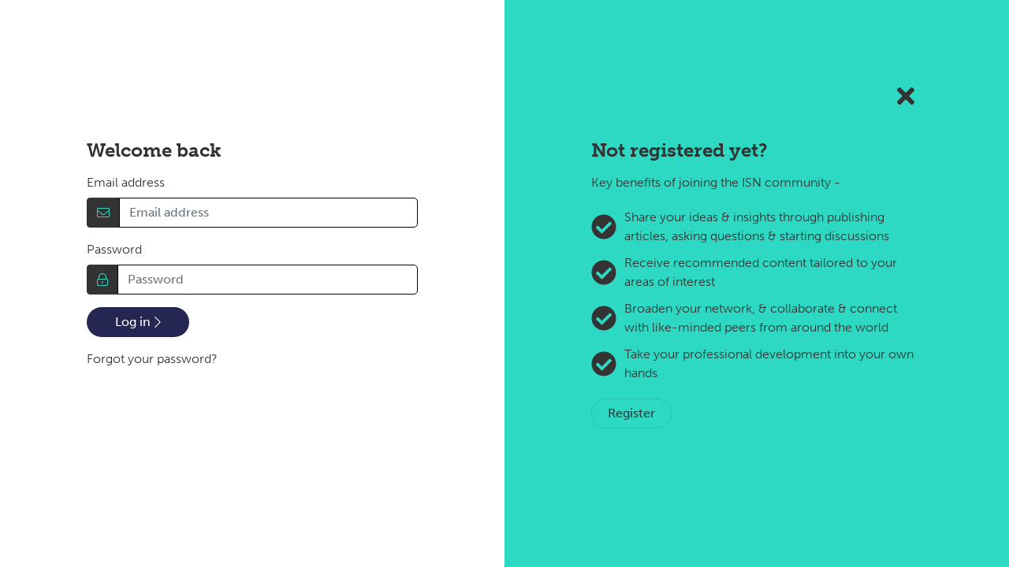

--- FILE ---
content_type: application/javascript; charset=UTF-8
request_url: https://isn.education/_nuxt/2157923.js
body_size: 2797
content:
(window.webpackJsonp=window.webpackJsonp||[]).push([[31],{553:function(t,e,n){"use strict";n.d(e,"a",(function(){return r})),n.d(e,"b",(function(){return l}));var o=n(35);n(14),n(30),n(6),n(269);function r(){var t,e,content=arguments.length>0&&void 0!==arguments[0]?arguments[0]:{},title=(null==content?void 0:content.seoPageTitle)||(null==content?void 0:content.name),n=null==content?void 0:content.url,o=(null==content?void 0:content.seoMetaDescription)||(null==content?void 0:content.searchDescription)||"",image=(null==content||null===(t=content.seoSocialImage)||void 0===t?void 0:t.url)||(null==content||null===(e=content.searchThumbnail)||void 0===e?void 0:e.url)||"",r=null==content?void 0:content.seoDoNotFollow,l=null==content?void 0:content.seoDoNotIndex;return[{hid:"keywords",name:"keywords",content:null==content?void 0:content.seoKeyWords},{hid:"robots",name:"robots",content:"".concat(r?"nofollow":"follow",", ").concat(l?"noindex":"index")},{hid:"description",name:"description",content:o},{hid:"og:title",name:"og:title",content:title},{hid:"og:image",property:"og:image",content:image},{hid:"og:description",property:"og:description",content:o},{hid:"og:url",property:"og:url",content:n},{hid:"og:locale",property:"og:locale",content:"en_GB"},{hid:"og:type",property:"og:type",content:"website"},{hid:"twitter:card",name:"twitter:card",content:"summary"},{hid:"twitter:url",name:"twitter:url",content:n},{hid:"twitter:title",name:"twitter:title",content:title},{hid:"twitter:description",name:"twitter:description",content:o},{hid:"twitter:image",name:"twitter:image",content:image}]}function l(t){var content=arguments.length>1&&void 0!==arguments[1]?arguments[1]:{},head={title:(null==content?void 0:content.seoPageTitle)||(null==content?void 0:content.name)||t,script:[],link:[],meta:Object(o.a)(r(content))};null!=content&&content.seoCanonicalUrl&&head.link.push({rel:"canonical",href:(null==content?void 0:content.seoCanonicalUrl)||(null==content?void 0:content.url)});try{null!=content&&content.seoJsonLdScript&&head.script.push({type:"application/ld+json",json:JSON.parse(null==content?void 0:content.seoJsonLdScript)})}catch(t){console.group("JSON-LD SCRIPT"),console.info("Failed to parse JSON-LD script. It has been ignored!"),console.error(t),console.groupEnd()}return head}},713:function(t,e,n){var content=n(824);content.__esModule&&(content=content.default),"string"==typeof content&&(content=[[t.i,content,""]]),content.locals&&(t.exports=content.locals);(0,n(41).default)("0def934e",content,!0,{sourceMap:!1})},823:function(t,e,n){"use strict";n(713)},824:function(t,e,n){var o=n(40)((function(i){return i[1]}));o.push([t.i,".login-page[data-v-04d1da75]{align-items:center;background:var(--bg);background:linear-gradient(90deg,var(--bg) 0,var(--bg) 50%,#2ed9c3 50%,#2ed9c3 100%);bottom:0;display:flex;justify-content:stretch;left:0;overflow-y:auto;position:fixed;right:0;top:0;z-index:1000}@media(max-width:768px){.login-page[data-v-04d1da75]{align-items:flex-start;background:var(--bg)!important}}.login-page__content-wrapper[data-v-04d1da75]{align-items:flex-start;display:flex;flex-grow:1}.login-page__content-wrapper>*[data-v-04d1da75]{flex:0 0 50%}@media(max-width:768px){.login-page__content-wrapper[data-v-04d1da75]{align-items:stretch;flex-direction:column}}.login-page__login[data-v-04d1da75],.login-page__register[data-v-04d1da75]{align-items:center;display:flex;flex-direction:column;justify-content:center}@media(max-width:768px){.login-page__login[data-v-04d1da75]{margin-top:30px}}.login-page__register[data-v-04d1da75]{color:#333}@media(max-width:768px){.login-page__register[data-v-04d1da75]{background:#2ed9c3}}.login-page__register h2[data-v-04d1da75]{color:#333}.login-page__description[data-v-04d1da75]{margin-bottom:20px}.login-page__reasons[data-v-04d1da75]{list-style:none;margin-bottom:20px;padding:0}.login-page__reason[data-v-04d1da75]{align-items:center;display:flex;margin-bottom:10px}.login-page__reason svg[data-v-04d1da75]{display:inline-block;font-size:32px;margin-right:10px}.login-page__content[data-v-04d1da75]{max-width:500px;padding:40px;width:100%}.login-page__submit[data-v-04d1da75]{min-width:130px}.login-page__back[data-v-04d1da75]{background:none;border:0;color:#333;font-size:2rem;position:absolute;right:100px;top:100px}.login-page__back[data-v-04d1da75]:hover{opacity:.7}@media(max-width:768px){.login-page__back[data-v-04d1da75]{right:20px;top:20px}}.login-page .btn svg[data-v-04d1da75]:not(:first-child):last-child{display:inline-block;margin-left:5px}.dark-mode .login-page__back[data-v-04d1da75]{color:#fff}",""]),o.locals={},t.exports=o},992:function(t,e,n){"use strict";n.r(e);var o=n(18),r=(n(30),n(53),n(59),n(171)),l=n(553),d={name:"Login",components:{LoadingSpinner:r.a},layout:null,asyncData:function(t){return Object(o.a)(regeneratorRuntime.mark((function e(){var n,o,r,content,l,d;return regeneratorRuntime.wrap((function(e){for(;;)switch(e.prev=e.next){case 0:return n=t.$umbracoResource,o=t.route,r=t.error,e.next=3,n.contentByUrl(o.fullPath);case 3:if((content=e.sent)||r({statusCode:404,message:"Content not found."}),l=null,!o.query.cid){e.next=13;break}return e.next=9,n.contentById(o.query.cid);case 9:return d=e.sent,e.next=12,n.contentByUrl(d.url);case 12:l=e.sent;case 13:return e.abrupt("return",{content:content,competition:l});case 14:case"end":return e.stop()}}),e)})))()},data:function(){return{showAlert:!1,submitting:!1,submitted:!1,errored:!1,formData:{username:"",password:""}}},head:function(){var t;return Object(l.b)((null===(t=this.content)||void 0===t?void 0:t.name)||"Login",this.content)},computed:{registerHeading:function(){var t="Not got an account?";return this.content&&this.content.registerHeading&&(t=this.content.registerHeading),t},registerDescription:function(){var t=null;return this.content&&this.content.registerDescription&&(t=this.content.registerDescription),t},registerReasons:function(){var t=[];return this.content&&this.content.registerReasons&&(t=this.content.registerReasons),t},registerUrl:function(){var t="/register";return this.competition&&(t+="?cid=".concat(this.competition.id)),t}},watch:{errored:function(t){var e=this;t&&(this.showAlert=!0,window.setTimeout((function(){e.errored=!1}),2e3))}},created:function(){0},methods:{goBack:function(){var t=arguments.length>0&&void 0!==arguments[0]?arguments[0]:"/";!window||window.history.length<2?this.$router.push(t):this.$router.back()},login:function(){var t=this;return Object(o.a)(regeneratorRuntime.mark((function e(){var n;return regeneratorRuntime.wrap((function(e){for(;;)switch(e.prev=e.next){case 0:if(t.submitting){e.next=23;break}return e.prev=1,t.submitting=!0,e.next=5,t.$auth.loginWith("local",{data:t.formData});case 5:return e.next=7,t.$auditResource.loggedIn();case 7:if(!t.competition){e.next=12;break}return e.next=10,t.$router.push(t.competition.url);case 10:e.next=15;break;case 12:return n=t.$route.query.returnUrl,e.next=15,t.$router.push(n||"/");case 15:t.submitted=!0,e.next=22;break;case 18:e.prev=18,e.t0=e.catch(1),t.errored=!0,console.error(e.t0);case 22:t.submitting=!1;case 23:case"end":return e.stop()}}),e,null,[[1,18]])})))()}}},c=d,m=(n(823),n(20)),component=Object(m.a)(c,(function(){var t=this,e=t._self._c;return e("main",{staticClass:"login-page"},[e("div",{staticClass:"login-page__content-wrapper"},[e("div",{staticClass:"login-page__login"},[e("div",{staticClass:"login-page__content"},[e("h1",{staticClass:"h2"},[t._v("\n          Welcome back\n        ")]),t._v(" "),e("b-alert",{attrs:{variant:"danger",show:t.showAlert,dismissible:""},on:{dismissed:function(e){t.showAlert=!1}}},[t._v("\n          A user could not be found with that email address\n          and password.\n        ")]),t._v(" "),e("form",{on:{submit:function(e){return e.preventDefault(),t.login.apply(null,arguments)}}},[e("b-form-group",{attrs:{label:"Email address"}},[e("b-input-group",{scopedSlots:t._u([{key:"prepend",fn:function(){return[e("b-input-group-text",[e("fa",{attrs:{icon:["fal","envelope"]}})],1)]},proxy:!0}])},[t._v(" "),e("b-input",{attrs:{id:"email",placeholder:"Email address",type:"text"},model:{value:t.formData.username,callback:function(e){t.$set(t.formData,"username",e)},expression:"formData.username"}})],1)],1),t._v(" "),e("b-form-group",{attrs:{label:"Password"}},[e("b-input-group",{scopedSlots:t._u([{key:"prepend",fn:function(){return[e("b-input-group-text",[e("fa",{attrs:{icon:["fal","lock-alt"]}})],1)]},proxy:!0}])},[t._v(" "),e("b-input",{attrs:{id:"password",placeholder:"Password",type:"password"},model:{value:t.formData.password,callback:function(e){t.$set(t.formData,"password",e)},expression:"formData.password"}})],1)],1),t._v(" "),e("b-form-group",[e("b-button",{staticClass:"login-page__submit",attrs:{variant:"dark",type:"submit",pill:""}},[t.submitting?[e("loading-spinner")]:t.submitted?[e("fa",{attrs:{icon:"check"}})]:t.errored?[e("fa",{attrs:{icon:"times"}})]:[e("span",[t._v("Log in")]),t._v(" "),e("fa",{attrs:{icon:["fal","chevron-right"]}})]],2)],1),t._v(" "),e("b-form-group",[e("nuxt-link",{attrs:{to:"/reset-password"}},[t._v("\n              Forgot your password?\n            ")])],1)],1)],1)]),t._v(" "),e("div",{staticClass:"login-page__register"},[e("div",{staticClass:"login-page__content"},[e("h2",[t._v("\n          "+t._s(t.registerHeading)+"\n        ")]),t._v(" "),t.registerDescription?e("div",{staticClass:"login-page__description",domProps:{innerHTML:t._s(t.registerDescription)}}):t._e(),t._v(" "),t.registerReasons.length?e("ul",{staticClass:"login-page__reasons"},t._l(t.registerReasons,(function(n){return e("li",{key:n,staticClass:"login-page__reason"},[e("fa",{attrs:{icon:"check-circle"}}),t._v("\n            "+t._s(n)+"\n          ")],1)})),0):t._e(),t._v(" "),e("b-btn",{attrs:{to:t.registerUrl,pill:"",variant:"outline-dark"}},[t._v("\n          Register\n        ")]),t._v(" "),e("b-btn",{staticClass:"login-page__back",attrs:{title:"Back to site"},on:{click:t.goBack}},[e("fa",{attrs:{icon:"times"}})],1)],1)])])])}),[],!1,null,"04d1da75",null);e.default=component.exports}}]);

--- FILE ---
content_type: application/javascript; charset=UTF-8
request_url: https://isn.education/_nuxt/e5da657.js
body_size: 47394
content:
(window.webpackJsonp=window.webpackJsonp||[]).push([[12],{10:function(e,t,n){"use strict";n.d(t,"k",(function(){return _})),n.d(t,"m",(function(){return x})),n.d(t,"l",(function(){return k})),n.d(t,"e",(function(){return w})),n.d(t,"b",(function(){return O})),n.d(t,"s",(function(){return C})),n.d(t,"g",(function(){return P})),n.d(t,"h",(function(){return $})),n.d(t,"d",(function(){return j})),n.d(t,"r",(function(){return S})),n.d(t,"j",(function(){return T})),n.d(t,"t",(function(){return M})),n.d(t,"o",(function(){return A})),n.d(t,"q",(function(){return N})),n.d(t,"f",(function(){return E})),n.d(t,"c",(function(){return D})),n.d(t,"i",(function(){return z})),n.d(t,"p",(function(){return L})),n.d(t,"a",(function(){return G})),n.d(t,"v",(function(){return Y})),n.d(t,"n",(function(){return X})),n.d(t,"u",(function(){return K}));var r=n(36),o=n(18),c=n(0),d=n(48),l=(n(59),n(14),n(5),n(78),n(93),n(3),n(77),n(23),n(21),n(28),n(30),n(85),n(320),n(7),n(8),n(4),n(6),n(2),n(94),n(11),n(32),n(139),n(55),n(442),n(26),n(172),n(118),n(64),n(9)),f=n(51);function h(e,t){var n=Object.keys(e);if(Object.getOwnPropertySymbols){var r=Object.getOwnPropertySymbols(e);t&&(r=r.filter((function(t){return Object.getOwnPropertyDescriptor(e,t).enumerable}))),n.push.apply(n,r)}return n}function m(e){for(var t=1;t<arguments.length;t++){var n=null!=arguments[t]?arguments[t]:{};t%2?h(Object(n),!0).forEach((function(t){Object(c.a)(e,t,n[t])})):Object.getOwnPropertyDescriptors?Object.defineProperties(e,Object.getOwnPropertyDescriptors(n)):h(Object(n)).forEach((function(t){Object.defineProperty(e,t,Object.getOwnPropertyDescriptor(n,t))}))}return e}function v(e,t){var n="undefined"!=typeof Symbol&&e[Symbol.iterator]||e["@@iterator"];if(!n){if(Array.isArray(e)||(n=function(e,t){if(!e)return;if("string"==typeof e)return y(e,t);var n=Object.prototype.toString.call(e).slice(8,-1);"Object"===n&&e.constructor&&(n=e.constructor.name);if("Map"===n||"Set"===n)return Array.from(e);if("Arguments"===n||/^(?:Ui|I)nt(?:8|16|32)(?:Clamped)?Array$/.test(n))return y(e,t)}(e))||t&&e&&"number"==typeof e.length){n&&(e=n);var i=0,r=function(){};return{s:r,n:function(){return i>=e.length?{done:!0}:{done:!1,value:e[i++]}},e:function(e){throw e},f:r}}throw new TypeError("Invalid attempt to iterate non-iterable instance.\nIn order to be iterable, non-array objects must have a [Symbol.iterator]() method.")}var o,c=!0,d=!1;return{s:function(){n=n.call(e)},n:function(){var e=n.next();return c=e.done,e},e:function(e){d=!0,o=e},f:function(){try{c||null==n.return||n.return()}finally{if(d)throw o}}}}function y(e,t){(null==t||t>e.length)&&(t=e.length);for(var i=0,n=new Array(t);i<t;i++)n[i]=e[i];return n}function _(e){l.default.config.errorHandler&&l.default.config.errorHandler(e)}function x(e){return e.then((function(e){return e.default||e}))}function k(e){return e.$options&&"function"==typeof e.$options.fetch&&!e.$options.fetch.length}function w(e){var t,n=arguments.length>1&&void 0!==arguments[1]?arguments[1]:[],r=v(e.$children||[]);try{for(r.s();!(t=r.n()).done;){var o=t.value;o.$fetch&&n.push(o),o.$children&&w(o,n)}}catch(e){r.e(e)}finally{r.f()}return n}function O(e,t){if(t||!e.options.__hasNuxtData){var n=e.options._originDataFn||e.options.data||function(){return{}};e.options._originDataFn=n,e.options.data=function(){var data=n.call(this,this);return this.$ssrContext&&(t=this.$ssrContext.asyncData[e.cid]),m(m({},data),t)},e.options.__hasNuxtData=!0,e._Ctor&&e._Ctor.options&&(e._Ctor.options.data=e.options.data)}}function C(e){return e.options&&e._Ctor===e||(e.options?(e._Ctor=e,e.extendOptions=e.options):(e=l.default.extend(e))._Ctor=e,!e.options.name&&e.options.__file&&(e.options.name=e.options.__file)),e}function P(e){var t=arguments.length>1&&void 0!==arguments[1]&&arguments[1],n=arguments.length>2&&void 0!==arguments[2]?arguments[2]:"components";return Array.prototype.concat.apply([],e.matched.map((function(e,r){return Object.keys(e[n]).map((function(o){return t&&t.push(r),e[n][o]}))})))}function $(e){return P(e,arguments.length>1&&void 0!==arguments[1]&&arguments[1],"instances")}function j(e,t){return Array.prototype.concat.apply([],e.matched.map((function(e,n){return Object.keys(e.components).reduce((function(r,o){return e.components[o]?r.push(t(e.components[o],e.instances[o],e,o,n)):delete e.components[o],r}),[])})))}function S(e,t){return Promise.all(j(e,function(){var e=Object(o.a)(regeneratorRuntime.mark((function e(n,r,o,c){var d,l;return regeneratorRuntime.wrap((function(e){for(;;)switch(e.prev=e.next){case 0:if("function"!=typeof n||n.options){e.next=11;break}return e.prev=1,e.next=4,n();case 4:n=e.sent,e.next=11;break;case 7:throw e.prev=7,e.t0=e.catch(1),e.t0&&"ChunkLoadError"===e.t0.name&&"undefined"!=typeof window&&window.sessionStorage&&(d=Date.now(),(!(l=parseInt(window.sessionStorage.getItem("nuxt-reload")))||l+6e4<d)&&(window.sessionStorage.setItem("nuxt-reload",d),window.location.reload(!0))),e.t0;case 11:return o.components[c]=n=C(n),e.abrupt("return","function"==typeof t?t(n,r,o,c):n);case 13:case"end":return e.stop()}}),e,null,[[1,7]])})));return function(t,n,r,o){return e.apply(this,arguments)}}()))}function T(e){return I.apply(this,arguments)}function I(){return(I=Object(o.a)(regeneratorRuntime.mark((function e(t){return regeneratorRuntime.wrap((function(e){for(;;)switch(e.prev=e.next){case 0:if(t){e.next=2;break}return e.abrupt("return");case 2:return e.next=4,S(t);case 4:return e.abrupt("return",m(m({},t),{},{meta:P(t).map((function(e,n){return m(m({},e.options.meta),(t.matched[n]||{}).meta)}))}));case 5:case"end":return e.stop()}}),e)})))).apply(this,arguments)}function M(e,t){return R.apply(this,arguments)}function R(){return(R=Object(o.a)(regeneratorRuntime.mark((function e(t,n){var o,c,l,h;return regeneratorRuntime.wrap((function(e){for(;;)switch(e.prev=e.next){case 0:return t.context||(t.context={isStatic:!1,isDev:!1,isHMR:!1,app:t,store:t.store,payload:n.payload,error:n.error,base:t.router.options.base,env:{}},n.req&&(t.context.req=n.req),n.res&&(t.context.res=n.res),n.ssrContext&&(t.context.ssrContext=n.ssrContext),t.context.redirect=function(e,path,n){if(e){t.context._redirected=!0;var o=Object(r.a)(path);if("number"==typeof e||"undefined"!==o&&"object"!==o||(n=path||{},path=e,o=Object(r.a)(path),e=302),"object"===o&&(path=t.router.resolve(path).route.fullPath),!/(^[.]{1,2}\/)|(^\/(?!\/))/.test(path))throw path=Object(f.i)(path,n),window.location.assign(path),new Error("ERR_REDIRECT");t.context.next({path:path,query:n,status:e})}},t.context.nuxtState=window.__NUXT__),e.next=3,Promise.all([T(n.route),T(n.from)]);case 3:o=e.sent,c=Object(d.a)(o,2),l=c[0],h=c[1],n.route&&(t.context.route=l),n.from&&(t.context.from=h),n.error&&(t.context.error=n.error),t.context.next=n.next,t.context._redirected=!1,t.context._errored=!1,t.context.isHMR=!1,t.context.params=t.context.route.params||{},t.context.query=t.context.route.query||{};case 16:case"end":return e.stop()}}),e)})))).apply(this,arguments)}function A(e,t,n){return!e.length||t._redirected||t._errored||n&&n.aborted?Promise.resolve():N(e[0],t).then((function(){return A(e.slice(1),t,n)}))}function N(e,t){var n;return(n=2===e.length?new Promise((function(n){e(t,(function(e,data){e&&t.error(e),n(data=data||{})}))})):e(t))&&n instanceof Promise&&"function"==typeof n.then?n:Promise.resolve(n)}function E(base,e){if("hash"===e)return window.location.hash.replace(/^#\//,"");base=decodeURI(base).slice(0,-1);var path=decodeURI(window.location.pathname);base&&path.startsWith(base)&&(path=path.slice(base.length));var t=(path||"/")+window.location.search+window.location.hash;return Object(f.f)(t)}function D(e,t){return function(e,t){for(var n=new Array(e.length),i=0;i<e.length;i++)"object"===Object(r.a)(e[i])&&(n[i]=new RegExp("^(?:"+e[i].pattern+")$",H(t)));return function(t,r){for(var path="",data=t||{},o=(r||{}).pretty?U:encodeURIComponent,c=0;c<e.length;c++){var d=e[c];if("string"!=typeof d){var l=data[d.name||"pathMatch"],f=void 0;if(null==l){if(d.optional){d.partial&&(path+=d.prefix);continue}throw new TypeError('Expected "'+d.name+'" to be defined')}if(Array.isArray(l)){if(!d.repeat)throw new TypeError('Expected "'+d.name+'" to not repeat, but received `'+JSON.stringify(l)+"`");if(0===l.length){if(d.optional)continue;throw new TypeError('Expected "'+d.name+'" to not be empty')}for(var h=0;h<l.length;h++){if(f=o(l[h]),!n[c].test(f))throw new TypeError('Expected all "'+d.name+'" to match "'+d.pattern+'", but received `'+JSON.stringify(f)+"`");path+=(0===h?d.prefix:d.delimiter)+f}}else{if(f=d.asterisk?B(l):o(l),!n[c].test(f))throw new TypeError('Expected "'+d.name+'" to match "'+d.pattern+'", but received "'+f+'"');path+=d.prefix+f}}else path+=d}return path}}(function(e,t){var n,r=[],o=0,c=0,path="",d=t&&t.delimiter||"/";for(;null!=(n=V.exec(e));){var l=n[0],f=n[1],h=n.index;if(path+=e.slice(c,h),c=h+l.length,f)path+=f[1];else{var m=e[c],v=n[2],y=n[3],_=n[4],x=n[5],k=n[6],w=n[7];path&&(r.push(path),path="");var O=null!=v&&null!=m&&m!==v,C="+"===k||"*"===k,P="?"===k||"*"===k,$=n[2]||d,pattern=_||x;r.push({name:y||o++,prefix:v||"",delimiter:$,optional:P,repeat:C,partial:O,asterisk:Boolean(w),pattern:pattern?W(pattern):w?".*":"[^"+F($)+"]+?"})}}c<e.length&&(path+=e.substr(c));path&&r.push(path);return r}(e,t),t)}function z(e,t){var n={},r=m(m({},e),t);for(var o in r)String(e[o])!==String(t[o])&&(n[o]=!0);return n}function L(e){var t;if(e.message||"string"==typeof e)t=e.message||e;else try{t=JSON.stringify(e,null,2)}catch(n){t="[".concat(e.constructor.name,"]")}return m(m({},e),{},{message:t,statusCode:e.statusCode||e.status||e.response&&e.response.status||500})}window.onNuxtReadyCbs=[],window.onNuxtReady=function(e){window.onNuxtReadyCbs.push(e)};var V=new RegExp(["(\\\\.)","([\\/.])?(?:(?:\\:(\\w+)(?:\\(((?:\\\\.|[^\\\\()])+)\\))?|\\(((?:\\\\.|[^\\\\()])+)\\))([+*?])?|(\\*))"].join("|"),"g");function U(e,t){var n=t?/[?#]/g:/[/?#]/g;return encodeURI(e).replace(n,(function(e){return"%"+e.charCodeAt(0).toString(16).toUpperCase()}))}function B(e){return U(e,!0)}function F(e){return e.replace(/([.+*?=^!:${}()[\]|/\\])/g,"\\$1")}function W(e){return e.replace(/([=!:$/()])/g,"\\$1")}function H(e){return e&&e.sensitive?"":"i"}function G(e,t,n){e.$options[t]||(e.$options[t]=[]),e.$options[t].includes(n)||e.$options[t].push(n)}var Y=f.e,X=(f.j,f.d);function K(e){try{window.history.scrollRestoration=e}catch(e){}}},162:function(e,t,n){"use strict";var r={};r.authAndUmbraco=n(433),r.authAndUmbraco=r.authAndUmbraco.default||r.authAndUmbraco,r.preview=n(438),r.preview=r.preview.default||r.preview,t.a=r},171:function(e,t,n){"use strict";var r={name:"LoadingSpinner",props:{size:{type:String,default:null},block:{type:Boolean,default:!1}},computed:{classes:function(){var e=[];return this.block&&e.push("loading-spinner--block"),e}}},o=(n(464),n(20)),component=Object(o.a)(r,(function(){var e=this,t=e._self._c;return t(e.block?"div":"span",{tag:"component",staticClass:"loading-spinner",class:e.classes},[t("span",{staticClass:"loading-spinner__spinner"},[t("fa",{attrs:{icon:"circle-notch",size:e.size}})],1)])}),[],!1,null,"88fc3b08",null);t.a=component.exports},198:function(e,t){},208:function(e,t,n){"use strict";n(5),n(78),n(93),n(3),n(85),n(77),n(21),n(28),n(30),n(2),n(11),n(32),n(139),n(55),n(4),n(64),n(53);var r=n(9);function o(e,t){var n="undefined"!=typeof Symbol&&e[Symbol.iterator]||e["@@iterator"];if(!n){if(Array.isArray(e)||(n=function(e,t){if(!e)return;if("string"==typeof e)return c(e,t);var n=Object.prototype.toString.call(e).slice(8,-1);"Object"===n&&e.constructor&&(n=e.constructor.name);if("Map"===n||"Set"===n)return Array.from(e);if("Arguments"===n||/^(?:Ui|I)nt(?:8|16|32)(?:Clamped)?Array$/.test(n))return c(e,t)}(e))||t&&e&&"number"==typeof e.length){n&&(e=n);var i=0,r=function(){};return{s:r,n:function(){return i>=e.length?{done:!0}:{done:!1,value:e[i++]}},e:function(e){throw e},f:r}}throw new TypeError("Invalid attempt to iterate non-iterable instance.\nIn order to be iterable, non-array objects must have a [Symbol.iterator]() method.")}var o,d=!0,l=!1;return{s:function(){n=n.call(e)},n:function(){var e=n.next();return d=e.done,e},e:function(e){l=!0,o=e},f:function(){try{d||null==n.return||n.return()}finally{if(l)throw o}}}}function c(e,t){(null==t||t>e.length)&&(t=e.length);for(var i=0,n=new Array(t);i<t;i++)n[i]=e[i];return n}var d=window.requestIdleCallback||function(e){var t=Date.now();return setTimeout((function(){e({didTimeout:!1,timeRemaining:function(){return Math.max(0,50-(Date.now()-t))}})}),1)},l=window.cancelIdleCallback||function(e){clearTimeout(e)},f=window.IntersectionObserver&&new window.IntersectionObserver((function(e){e.forEach((function(e){var t=e.intersectionRatio,link=e.target;t<=0||!link.__prefetch||link.__prefetch()}))}));t.a={name:"NuxtLink",extends:r.default.component("RouterLink"),props:{prefetch:{type:Boolean,default:!0},noPrefetch:{type:Boolean,default:!1}},mounted:function(){this.prefetch&&!this.noPrefetch&&(this.handleId=d(this.observe,{timeout:2e3}))},beforeDestroy:function(){l(this.handleId),this.__observed&&(f.unobserve(this.$el),delete this.$el.__prefetch)},methods:{observe:function(){f&&this.shouldPrefetch()&&(this.$el.__prefetch=this.prefetchLink.bind(this),f.observe(this.$el),this.__observed=!0)},shouldPrefetch:function(){return this.getPrefetchComponents().length>0},canPrefetch:function(){var e=navigator.connection;return!(this.$nuxt.isOffline||e&&((e.effectiveType||"").includes("2g")||e.saveData))},getPrefetchComponents:function(){return this.$router.resolve(this.to,this.$route,this.append).resolved.matched.map((function(e){return e.components.default})).filter((function(e){return"function"==typeof e&&!e.options&&!e.__prefetched}))},prefetchLink:function(){if(this.canPrefetch()){f.unobserve(this.$el);var e,t=o(this.getPrefetchComponents());try{for(t.s();!(e=t.n()).done;){var n=e.value,r=n();r instanceof Promise&&r.catch((function(){})),n.__prefetched=!0}}catch(e){t.e(e)}finally{t.f()}}}}}},270:function(e,t,n){"use strict";n(14),n(77),n(30),n(2),n(11),n(32),n(172);var r=n(374),o=n.n(r),c={name:"DisplayPicture",components:{LoadingSpinner:n(171).a},props:{to:{type:String,default:null},size:{type:String,default:"md",validate:function(i){return["xs","sm","md","lg"].includes(i)}},name:{type:String,default:null},picture:{type:Object,default:function(){}},round:{type:Boolean,default:!1},loading:{type:Boolean,default:!1}},computed:{pictureUrl:function(){return this.cropUrl(this.pixels)},pictureUrlRetina:function(){return this.cropUrl(2*this.pixels)},classes:function(){var e=["display-picture--".concat(this.size)];return this.round&&e.push("display-picture--round"),this.picture||e.push("display-picture--no-image"),e},pixels:function(){var e=100;return"ms"===this.size?e=36:"sm"===this.size?e=50:"lg"===this.size&&(e=150),e},initials:function(){var e="??";if(this.name&&"(Anonymous)"!==this.name){var t=this.name.split(" "),n=t[0].charAt(0),r=t[t.length-1].charAt(0);e="".concat(n).concat(r).toUpperCase()}return e}},methods:{cropUrl:function(e,t){var n=new o.a(this.picture.url);return n.removeSearch("width"),n.addSearch("width",e),n.removeSearch("height"),n.addSearch("height",null!=t?t:e),n.search(!0).mode||n.addSearch("mode","crop"),n.toString()}}},d=(n(466),n(20)),component=Object(d.a)(c,(function(){var e=this,t=e._self._c;return t(e.to?"nuxt-link":"div",{tag:"component",staticClass:"display-picture",class:e.classes,attrs:{to:e.to},on:{click:function(t){return e.$emit("click")}}},[e.picture?t(e.picture.blurHash?"blur-hash-image":"img",{tag:"component",staticClass:"display-picture__image",attrs:{src:e.pictureUrl,srcset:"".concat(e.pictureUrl," 1x, ").concat(e.pictureUrlRetina," 2x"),width:e.pixels,height:e.pixels,hash:e.picture.blurHash,role:"presentation",alt:""}}):t("span",{staticClass:"display-picture__no-image"},[e.loading?[t("loading-spinner",{attrs:{block:""}})]:[e._v("\n      "+e._s(e.initials)+"\n    ")]],2)],1)}),[],!1,null,"8b34420c",null);t.a=component.exports},271:function(e,t,n){"use strict";n.d(t,"d",(function(){return r})),n.d(t,"e",(function(){return o})),n.d(t,"c",(function(){return c})),n.d(t,"a",(function(){return d})),n.d(t,"b",(function(){return l}));n(77),n(70),n(529),n(212),n(139);var r=function(e){return["xs","sm","md","lg","xl"].indexOf(e)>-1},o=function(e){return["primary","secondary","dark","warning","danger","success","info","light"].indexOf(e)>-1},c=function(e){return!Number.isNaN(Number.parseInt(e,10))},d=function(e){return parseInt(e,10)>=0&&parseInt(e,10)<=6},l=function(e){return-1!==["ease","linear","ease-in","ease-out","ease-in-out"].indexOf(e)||e.includes("cubic-bezier")}},272:function(e,t,n){"use strict";n(5),n(78),n(70);var r={name:"BannerImage",props:{title:{type:String,default:null},description:{type:String,default:null},src:{type:[String,Object],default:null},defaultBg:{type:String,default:null},noOverlay:{type:Boolean,default:!1},height:{type:[Number,String],default:350},align:{type:String,default:"center"},accent:{type:[Number,String],default:1}},computed:{isUmbracoImage:function(){return"string"!=typeof this.src},hash:function(){var e;return this.src&&"string"!=typeof this.src&&(e=this.src.blurHash),e},url:function(){var e=this.src;return this.src?"string"!=typeof this.src&&(e=this.src.url):this.defaultBg&&(e=this.defaultBg),e},alignClass:function(){var e=null;return"left"===this.align?e="banner-image--left":"right"===this.align&&(e="banner-image--right"),e},accentClass:function(){var e=null;return null!==this.accent&&void 0!==this.accent&&(e="banner-image--accent-".concat(this.accent)),e}}},o=(n(444),n(20)),component=Object(o.a)(r,(function(){var e=this,t=e._self._c;return t("div",{staticClass:"banner-image",class:[e.alignClass,e.accentClass],style:{"min-height":e.height+"px"}},[t("div",{staticClass:"banner-image__content-wrapper",class:{"banner-image__content-wrapper--has-text":e.title||!!e.$slots.default,"banner-image__content-wrapper--no-overlay":e.noOverlay}},[t("div",{staticClass:"banner-image__image-wrapper"},[e.hash?[e.url?t("blur-hash-image",{tag:"component",staticClass:"banner-image__image",attrs:{src:e.url,height:e.height,hash:e.hash,role:"presentation",alt:""}}):e._e()]:[e.url?t("nuxt-picture",{staticClass:"banner-image__image",attrs:{src:e.url,provider:e.isUmbracoImage?"umbraco":"ipx",sizes:"sm:400px md:600px lg:1200px",height:e.height,quality:"75",width:"1200","img-attrs":{role:"presentation"}}}):e._e()]],2),e._v(" "),t("b-container",[t("div",{staticClass:"banner-image__content"},[e._t("default",(function(){return[e.title?t("h1",{staticClass:"banner-image__heading"},[e._v("\n            "+e._s(e.title)+"\n          ")]):e._e(),e._v(" "),e.description?t("p",{staticClass:"banner-image__description"},[e._v("\n            "+e._s(e.description)+"\n          ")]):e._e()]}))],2)])],1)])}),[],!1,null,"51591d7b",null);t.a=component.exports},273:function(e,t,n){"use strict";n(14),n(11),n(26);var r={name:"LinksList",props:{websiteUrl:{type:String,default:null},linkedInName:{type:String,default:null},twitterName:{type:String,default:null},youTubeChannelId:{type:String,default:null},org:{type:Boolean,default:!1},showPlatformNames:{type:Boolean,default:!1}},computed:{linkedInUrl:function(){var e=null;if(this.linkedInName){var t="https://www.linkedin.com/";this.org&&(t+="company/");var n=this.linkedInName.replace(t,"");e="".concat(t).concat(n)}return e},twitterUrl:function(){var e=null;if(this.twitterName){var t="https://twitter.com/",n=this.twitterName.replace(t,"");e="".concat(t).concat(n)}return e},youTubeUrl:function(){var e=null;if(this.youTubeChannelId){var t="https://youtube.com/channel/",n=this.youTubeChannelId.replace(t,"");e="".concat(t).concat(n)}return e}},methods:{prettyUrl:function(input){var e=null;return input&&(e=input.replace(/https?:\/\//gi,"").replace(/\/$/gi,"")),e}}},o=(n(476),n(20)),component=Object(o.a)(r,(function(){var e=this,t=e._self._c;return t("dl",{staticClass:"links-list"},[e.websiteUrl?t("div",{staticClass:"links-list__social-link"},[t("dt",{staticClass:"links-list__social-icon"},[t("fa",{attrs:{icon:["fal","globe"],role:"presentation"}}),e._v(" "),t("span",{staticClass:"sr-only"},[e._v("Website")])],1),e._v(" "),t("dd",[t("a",{staticClass:"links-list__link",attrs:{href:e.websiteUrl,target:"_blank",rel:"noopener"}},[e._v("\n        "+e._s(e.websiteUrl)+"\n      ")])])]):e._e(),e._v(" "),e.linkedInName?t("div",{staticClass:"links-list__social-link"},[t("dt",{staticClass:"links-list__social-icon"},[t("fa",{attrs:{icon:["fab","linkedin"],role:"presentation"}}),e._v(" "),e.showPlatformNames?e._e():t("span",{staticClass:"sr-only"},[e._v("LinkedIn")])],1),e._v(" "),t("dd",[t("a",{staticClass:"links-list__link",attrs:{href:e.linkedInUrl,target:"_blank",rel:"noopener"}},[e.showPlatformNames?[e._v("\n          LinkedIn\n        ")]:[e._v("\n          "+e._s(e.linkedInUrl)+"\n        ")]],2)])]):e._e(),e._v(" "),e.twitterName?t("div",{staticClass:"links-list__social-link"},[t("dt",{staticClass:"links-list__social-icon"},[t("fa",{attrs:{icon:["fab","twitter-square"],role:"presentation"}}),e._v(" "),e.showPlatformNames?e._e():t("span",{staticClass:"sr-only"},[e._v("Twitter")])],1),e._v(" "),t("dd",[t("a",{staticClass:"links-list__link",attrs:{href:e.twitterUrl,target:"_blank",rel:"noopener"}},[e.showPlatformNames?[e._v("\n          Twitter\n        ")]:[e._v("\n          "+e._s(e.twitterUrl)+"\n        ")]],2)])]):e._e(),e._v(" "),e.youTubeChannelId?t("div",{staticClass:"links-list__social-link"},[t("dt",{staticClass:"links-list__social-icon"},[t("fa",{attrs:{icon:["fab","youtube"],role:"presentation"}}),e._v(" "),e.showPlatformNames?e._e():t("span",{staticClass:"sr-only"},[e._v("YouTube")])],1),e._v(" "),t("dd",[t("a",{staticClass:"links-list__link",attrs:{href:e.youTubeUrl,target:"_blank",rel:"noopener"}},[e.showPlatformNames?[e._v("\n          YouTube\n        ")]:[e._v("\n          "+e._s(e.youTubeUrl)+"\n        ")]],2)])]):e._e()])}),[],!1,null,"1211e7af",null);t.a=component.exports},274:function(e,t,n){"use strict";n.r(t);var r={name:"EditorRte",props:{value:{type:String,default:""}}},o=(n(478),n(20)),component=Object(o.a)(r,(function(){var e=this;return(0,e._self._c)("div",{staticClass:"editor-rte",domProps:{innerHTML:e._s(e.value)}})}),[],!1,null,"def91696",null);t.default=component.exports},329:function(e,t,n){var content=n(445);content.__esModule&&(content=content.default),"string"==typeof content&&(content=[[e.i,content,""]]),content.locals&&(e.exports=content.locals);(0,n(41).default)("e3307694",content,!0,{sourceMap:!1})},330:function(e,t,n){var content=n(447);content.__esModule&&(content=content.default),"string"==typeof content&&(content=[[e.i,content,""]]),content.locals&&(e.exports=content.locals);(0,n(41).default)("60ede039",content,!0,{sourceMap:!1})},331:function(e,t,n){var content=n(449);content.__esModule&&(content=content.default),"string"==typeof content&&(content=[[e.i,content,""]]),content.locals&&(e.exports=content.locals);(0,n(41).default)("734d8a41",content,!0,{sourceMap:!1})},332:function(e,t,n){var content=n(463);content.__esModule&&(content=content.default),"string"==typeof content&&(content=[[e.i,content,""]]),content.locals&&(e.exports=content.locals);(0,n(41).default)("191de67c",content,!0,{sourceMap:!1})},336:function(e,t,n){var content=n(465);content.__esModule&&(content=content.default),"string"==typeof content&&(content=[[e.i,content,""]]),content.locals&&(e.exports=content.locals);(0,n(41).default)("3d681843",content,!0,{sourceMap:!1})},337:function(e,t,n){var content=n(467);content.__esModule&&(content=content.default),"string"==typeof content&&(content=[[e.i,content,""]]),content.locals&&(e.exports=content.locals);(0,n(41).default)("983715ce",content,!0,{sourceMap:!1})},338:function(e,t,n){var content=n(469);content.__esModule&&(content=content.default),"string"==typeof content&&(content=[[e.i,content,""]]),content.locals&&(e.exports=content.locals);(0,n(41).default)("6744077e",content,!0,{sourceMap:!1})},339:function(e,t,n){var content=n(471);content.__esModule&&(content=content.default),"string"==typeof content&&(content=[[e.i,content,""]]),content.locals&&(e.exports=content.locals);(0,n(41).default)("291d72ae",content,!0,{sourceMap:!1})},340:function(e,t,n){var content=n(473);content.__esModule&&(content=content.default),"string"==typeof content&&(content=[[e.i,content,""]]),content.locals&&(e.exports=content.locals);(0,n(41).default)("1e1744b0",content,!0,{sourceMap:!1})},341:function(e,t,n){var content=n(475);content.__esModule&&(content=content.default),"string"==typeof content&&(content=[[e.i,content,""]]),content.locals&&(e.exports=content.locals);(0,n(41).default)("bbbcb116",content,!0,{sourceMap:!1})},342:function(e,t,n){var content=n(477);content.__esModule&&(content=content.default),"string"==typeof content&&(content=[[e.i,content,""]]),content.locals&&(e.exports=content.locals);(0,n(41).default)("5ef1a531",content,!0,{sourceMap:!1})},343:function(e,t,n){var content=n(479);content.__esModule&&(content=content.default),"string"==typeof content&&(content=[[e.i,content,""]]),content.locals&&(e.exports=content.locals);(0,n(41).default)("17df513b",content,!0,{sourceMap:!1})},344:function(e,t,n){var content=n(481);content.__esModule&&(content=content.default),"string"==typeof content&&(content=[[e.i,content,""]]),content.locals&&(e.exports=content.locals);(0,n(41).default)("63767b16",content,!0,{sourceMap:!1})},345:function(e,t,n){var content=n(483);content.__esModule&&(content=content.default),"string"==typeof content&&(content=[[e.i,content,""]]),content.locals&&(e.exports=content.locals);(0,n(41).default)("023552b6",content,!0,{sourceMap:!1})},365:function(e,t,n){var content=n(531);content.__esModule&&(content=content.default),"string"==typeof content&&(content=[[e.i,content,""]]),content.locals&&(e.exports=content.locals);(0,n(41).default)("08195f04",content,!0,{sourceMap:!1})},366:function(e,t,n){var content=n(533);content.__esModule&&(content=content.default),"string"==typeof content&&(content=[[e.i,content,""]]),content.locals&&(e.exports=content.locals);(0,n(41).default)("3b64b768",content,!0,{sourceMap:!1})},367:function(e,t,n){var content=n(535);content.__esModule&&(content=content.default),"string"==typeof content&&(content=[[e.i,content,""]]),content.locals&&(e.exports=content.locals);(0,n(41).default)("2103317c",content,!0,{sourceMap:!1})},368:function(e,t,n){var content=n(537);content.__esModule&&(content=content.default),"string"==typeof content&&(content=[[e.i,content,""]]),content.locals&&(e.exports=content.locals);(0,n(41).default)("62c7b982",content,!0,{sourceMap:!1})},373:function(e,t){e.exports='\x3c!-- Generator: Adobe Illustrator 25.2.0, SVG Export Plug-In  --\x3e\r\n<svg version="1.1" xmlns="http://www.w3.org/2000/svg" xmlns:xlink="http://www.w3.org/1999/xlink" x="0px" y="0px"\r\n\t width="350.02px" height="98.46px" viewBox="0 0 350.02 98.46" style="overflow:visible;enable-background:new 0 0 350.02 98.46;"\r\n\t xml:space="preserve">\r\n<style type="text/css">\r\n\t.st0{fill:#2ED9C3;}\r\n\t.st1{fill:#262653;}\r\n</style>\r\n<defs>\r\n</defs>\r\n<rect x="33.86" y="85.74" class="st0" width="53.71" height="12.73"/>\r\n<path class="st0" d="M0,59.7h8V14.2H0v-13h33.9v13h-8v45.5h8v13H0V59.7z"/>\r\n<g>\r\n\t<path class="st1" d="M50.49,47.3v5.3c0,3.7,4.7,5.8,10.3,5.8c5.6,0,9.6-2,9.6-5.8c0-5.5-7.9-7.2-15.4-10.2\r\n\t\tc-9.7-3.7-18.8-8.4-18.8-21.5C36.19,5,49.19,0,61.89,0c12.2,0,24.3,4.6,24.3,13.7v10.6h-16v-4.5c0-2.8-3.8-4.3-8.3-4.3\r\n\t\tc-4.1,0-7.7,1.2-7.7,4.9c0,4.9,5.9,7,12.4,9.3c10.9,3.8,21.8,8.3,21.8,21.8c0,16.3-14,22.4-27.6,22.4c-13.3,0-26.3-5.9-26.3-17.4\r\n\t\tv-9.2H50.49z"/>\r\n</g>\r\n<path class="st0" d="M87.42,59.7h8V14.2h-8v-13h26.1l22.4,37.9c1.7,2.9,3,7.3,3,7.3h0.4c0,0-0.6-4.8-0.6-8V14.2h-8.4v-13h34.3v13h-8\r\n\tv58.5h-18L116.12,35c-1.7-2.9-3-7.3-3-7.3h-0.4c0,0,0.6,4.8,0.6,8v24h8.4v13h-34.3V59.7z"/>\r\n<g>\r\n\t<path d="M175.61,1.6h2.97v21.18h-2.97V1.6z"/>\r\n\t<path d="M183.73,7.6h2.82v2.01c0,0.6-0.06,1.11-0.06,1.11h0.06c0.6-1.32,2.4-3.48,5.7-3.48c3.57,0,5.22,1.95,5.22,5.82v9.72h-2.91\r\n\t\tv-9.06c0-2.13-0.45-3.81-2.88-3.81c-2.31,0-4.17,1.53-4.8,3.72c-0.18,0.6-0.24,1.29-0.24,2.04v7.11h-2.91V7.6z"/>\r\n\t<path d="M202.45,10.15h-1.98V7.81h2.07V3.43h2.82v4.38h3.66v2.34h-3.66v6.75c0,3.03,2.13,3.42,3.24,3.42\r\n\t\tc0.42,0,0.69-0.06,0.69-0.06v2.58c0,0-0.42,0.06-1.02,0.06c-1.95,0-5.82-0.6-5.82-5.67V10.15z"/>\r\n\t<path d="M219.1,7.24c4.29,0,6.57,3.18,6.57,7.11c0,0.39-0.09,1.26-0.09,1.26h-11.07c0.15,3.33,2.52,5.01,5.22,5.01\r\n\t\tc2.61,0,4.5-1.77,4.5-1.77l1.2,2.13c0,0-2.25,2.16-5.88,2.16c-4.77,0-8.04-3.45-8.04-7.95C211.51,10.36,214.78,7.24,219.1,7.24z\r\n\t\t M222.7,13.42c-0.09-2.61-1.71-3.87-3.66-3.87c-2.22,0-4.02,1.38-4.44,3.87H222.7z"/>\r\n\t<path d="M229.21,7.6h2.82v2.64c0,0.63-0.06,1.14-0.06,1.14h0.06c0.69-2.22,2.46-3.96,4.8-3.96c0.39,0,0.75,0.06,0.75,0.06v2.88\r\n\t\tc0,0-0.39-0.09-0.84-0.09c-1.86,0-3.57,1.32-4.26,3.57c-0.27,0.87-0.36,1.8-0.36,2.73v6.21h-2.91V7.6z"/>\r\n\t<path d="M240.46,7.6h2.82v2.01c0,0.6-0.06,1.11-0.06,1.11h0.06c0.6-1.32,2.4-3.48,5.7-3.48c3.57,0,5.22,1.95,5.22,5.82v9.72h-2.91\r\n\t\tv-9.06c0-2.13-0.45-3.81-2.88-3.81c-2.31,0-4.17,1.53-4.8,3.72c-0.18,0.6-0.24,1.29-0.24,2.04v7.11h-2.91V7.6z"/>\r\n\t<path d="M266.47,13.3h0.66v-0.27c0-2.49-1.41-3.33-3.33-3.33c-2.34,0-4.23,1.47-4.23,1.47l-1.2-2.13c0,0,2.19-1.8,5.67-1.8\r\n\t\tc3.84,0,6,2.1,6,5.94v9.6h-2.7v-1.44c0-0.69,0.06-1.2,0.06-1.2h-0.06c0,0-1.23,3-4.86,3c-2.61,0-5.16-1.59-5.16-4.62\r\n\t\tC257.32,13.51,263.92,13.3,266.47,13.3z M263.11,20.8c2.46,0,4.05-2.58,4.05-4.83v-0.48h-0.75c-2.19,0-6.15,0.15-6.15,2.88\r\n\t\tC260.26,19.6,261.22,20.8,263.11,20.8z"/>\r\n\t<path d="M274.93,10.15h-1.98V7.81h2.07V3.43h2.82v4.38h3.66v2.34h-3.66v6.75c0,3.03,2.13,3.42,3.24,3.42\r\n\t\tc0.42,0,0.69-0.06,0.69-0.06v2.58c0,0-0.42,0.06-1.02,0.06c-1.95,0-5.82-0.6-5.82-5.67V10.15z"/>\r\n\t<path d="M285.01,1.6h2.94v2.97h-2.94V1.6z M285.04,7.6h2.91v15.18h-2.91V7.6z"/>\r\n\t<path d="M299.59,7.24c4.53,0,8.19,3.33,8.19,7.92c0,4.62-3.66,7.98-8.19,7.98c-4.53,0-8.19-3.36-8.19-7.98\r\n\t\tC291.4,10.57,295.06,7.24,299.59,7.24z M299.59,20.62c2.88,0,5.22-2.28,5.22-5.46c0-3.15-2.34-5.4-5.22-5.4\r\n\t\tc-2.85,0-5.22,2.25-5.22,5.4C294.37,18.34,296.74,20.62,299.59,20.62z"/>\r\n\t<path d="M311.23,7.6h2.82v2.01c0,0.6-0.06,1.11-0.06,1.11h0.06c0.6-1.32,2.4-3.48,5.7-3.48c3.57,0,5.22,1.95,5.22,5.82v9.72h-2.91\r\n\t\tv-9.06c0-2.13-0.45-3.81-2.88-3.81c-2.31,0-4.17,1.53-4.8,3.72c-0.18,0.6-0.24,1.29-0.24,2.04v7.11h-2.91V7.6z"/>\r\n\t<path d="M337.24,13.3h0.66v-0.27c0-2.49-1.41-3.33-3.33-3.33c-2.34,0-4.23,1.47-4.23,1.47l-1.2-2.13c0,0,2.19-1.8,5.67-1.8\r\n\t\tc3.84,0,6,2.1,6,5.94v9.6h-2.7v-1.44c0-0.69,0.06-1.2,0.06-1.2h-0.06c0,0-1.23,3-4.86,3c-2.61,0-5.16-1.59-5.16-4.62\r\n\t\tC328.09,13.51,334.69,13.3,337.24,13.3z M333.88,20.8c2.46,0,4.05-2.58,4.05-4.83v-0.48h-0.75c-2.19,0-6.15,0.15-6.15,2.88\r\n\t\tC331.03,19.6,331.99,20.8,333.88,20.8z"/>\r\n\t<path d="M344.98,1.6h2.91v16.53c0,1.83,0.72,2.16,1.62,2.16c0.27,0,0.51-0.03,0.51-0.03v2.58c0,0-0.45,0.06-0.96,0.06\r\n\t\tc-1.65,0-4.08-0.45-4.08-4.26V1.6z"/>\r\n\t<path d="M175.67,43.1c0,0,2.25,2.28,5.4,2.28c1.98,0,3.66-1.11,3.66-3.12c0-4.59-10.26-3.6-10.26-10.11c0-3.3,2.85-5.91,6.84-5.91\r\n\t\tc3.93,0,6,2.13,6,2.13l-1.35,2.46c0,0-1.95-1.83-4.65-1.83c-2.25,0-3.84,1.41-3.84,3.09c0,4.38,10.26,3.21,10.26,10.08\r\n\t\tc0,3.27-2.52,5.97-6.72,5.97c-4.5,0-7.02-2.79-7.02-2.79L175.67,43.1z"/>\r\n\t<path d="M198.43,32.24c3.81,0,5.7,2.22,5.7,2.22l-1.38,2.04c0,0-1.62-1.74-4.2-1.74c-3.06,0-5.28,2.28-5.28,5.4\r\n\t\tc0,3.09,2.22,5.46,5.37,5.46c2.82,0,4.68-2.04,4.68-2.04l1.17,2.13c0,0-2.1,2.43-6.06,2.43c-4.77,0-8.13-3.39-8.13-7.95\r\n\t\tC190.31,35.69,193.66,32.24,198.43,32.24z"/>\r\n\t<path d="M207.8,26.6h2.91v7.77c0,0.72-0.06,1.26-0.06,1.26h0.06c0.66-1.47,2.58-3.39,5.61-3.39c3.57,0,5.22,1.95,5.22,5.82v9.72\r\n\t\th-2.91v-9.06c0-2.13-0.45-3.81-2.88-3.81c-2.28,0-4.17,1.56-4.8,3.75c-0.18,0.6-0.24,1.29-0.24,2.01v7.11h-2.91V26.6z"/>\r\n\t<path d="M232.96,32.24c4.53,0,8.19,3.33,8.19,7.92c0,4.62-3.66,7.98-8.19,7.98c-4.53,0-8.19-3.36-8.19-7.98\r\n\t\tC224.78,35.57,228.44,32.24,232.96,32.24z M232.96,45.62c2.88,0,5.22-2.28,5.22-5.46c0-3.15-2.34-5.4-5.22-5.4\r\n\t\tc-2.85,0-5.22,2.25-5.22,5.4C227.74,43.34,230.11,45.62,232.96,45.62z"/>\r\n\t<path d="M251.68,32.24c4.53,0,8.19,3.33,8.19,7.92c0,4.62-3.66,7.98-8.19,7.98c-4.53,0-8.19-3.36-8.19-7.98\r\n\t\tC243.49,35.57,247.16,32.24,251.68,32.24z M251.68,45.62c2.88,0,5.22-2.28,5.22-5.46c0-3.15-2.34-5.4-5.22-5.4\r\n\t\tc-2.85,0-5.22,2.25-5.22,5.4C246.46,43.34,248.83,45.62,251.68,45.62z"/>\r\n\t<path d="M263.14,26.6h2.91v16.53c0,1.83,0.72,2.16,1.62,2.16c0.27,0,0.51-0.03,0.51-0.03v2.58c0,0-0.45,0.06-0.96,0.06\r\n\t\tc-1.65,0-4.08-0.45-4.08-4.26V26.6z"/>\r\n\t<path d="M271.45,43.85c0,0,1.71,1.77,4.35,1.77c1.26,0,2.52-0.66,2.52-1.89c0-2.79-7.8-2.22-7.8-7.17c0-2.76,2.46-4.32,5.49-4.32\r\n\t\tc3.33,0,4.89,1.68,4.89,1.68l-1.17,2.19c0,0-1.35-1.35-3.75-1.35c-1.26,0-2.49,0.54-2.49,1.86c0,2.73,7.8,2.13,7.8,7.11\r\n\t\tc0,2.52-2.16,4.41-5.49,4.41c-3.72,0-5.76-2.22-5.76-2.22L271.45,43.85z"/>\r\n\t<path d="M175.61,51.6h2.94l9.42,13.77c0.78,1.14,1.77,3.06,1.77,3.06h0.06c0,0-0.21-1.89-0.21-3.06V51.6h2.97v21.18h-2.91\r\n\t\tl-9.45-13.74c-0.78-1.17-1.77-3.09-1.77-3.09h-0.06c0,0,0.21,1.89,0.21,3.09v13.74h-2.97V51.6z"/>\r\n\t<path d="M204.25,57.24c4.29,0,6.57,3.18,6.57,7.11c0,0.39-0.09,1.26-0.09,1.26h-11.07c0.15,3.33,2.52,5.01,5.22,5.01\r\n\t\tc2.61,0,4.5-1.77,4.5-1.77l1.2,2.13c0,0-2.25,2.16-5.88,2.16c-4.77,0-8.04-3.45-8.04-7.95C196.66,60.36,199.93,57.24,204.25,57.24z\r\n\t\t M207.85,63.42c-0.09-2.61-1.71-3.87-3.66-3.87c-2.22,0-4.02,1.38-4.44,3.87H207.85z"/>\r\n\t<path d="M214.99,60.15h-1.98v-2.34h2.07v-4.38h2.82v4.38h3.66v2.34h-3.66v6.75c0,3.03,2.13,3.42,3.24,3.42\r\n\t\tc0.42,0,0.69-0.06,0.69-0.06v2.58c0,0-0.42,0.06-1.02,0.06c-1.95,0-5.82-0.6-5.82-5.67V60.15z"/>\r\n\t<path d="M223.33,57.6h3.09l3.15,10.65c0.24,0.78,0.36,1.62,0.39,1.62h0.06c0,0,0.15-0.84,0.39-1.62l3.3-10.62h2.67l3.27,10.62\r\n\t\tc0.24,0.78,0.42,1.62,0.42,1.62h0.06c0,0,0.12-0.84,0.36-1.62l3.18-10.65h3.06l-4.89,15.18h-3.21l-3.15-9.75\r\n\t\tc-0.24-0.78-0.42-1.65-0.42-1.65H235c0,0-0.18,0.87-0.42,1.65l-3.12,9.75h-3.24L223.33,57.6z"/>\r\n\t<path d="M256.6,57.24c4.53,0,8.19,3.33,8.19,7.92c0,4.62-3.66,7.98-8.19,7.98c-4.53,0-8.19-3.36-8.19-7.98\r\n\t\tC248.41,60.57,252.07,57.24,256.6,57.24z M256.6,70.62c2.88,0,5.22-2.28,5.22-5.46c0-3.15-2.34-5.4-5.22-5.4\r\n\t\tc-2.85,0-5.22,2.25-5.22,5.4C251.38,68.34,253.75,70.62,256.6,70.62z"/>\r\n\t<path d="M268.24,57.6h2.82v2.64c0,0.63-0.06,1.14-0.06,1.14h0.06c0.69-2.22,2.46-3.96,4.8-3.96c0.39,0,0.75,0.06,0.75,0.06v2.88\r\n\t\tc0,0-0.39-0.09-0.84-0.09c-1.86,0-3.57,1.32-4.26,3.57c-0.27,0.87-0.36,1.8-0.36,2.73v6.21h-2.91V57.6z"/>\r\n\t<path d="M279.49,51.6h2.91v11.58h2.13l4.14-5.58h3.3l-5.04,6.69v0.06l5.61,8.43h-3.39l-4.56-7.14h-2.19v7.14h-2.91V51.6z"/>\r\n</g>\r\n</svg>\r\n'},389:function(e,t,n){"use strict";var r=n(18),o=(n(59),n(2),n(53),n(9)),c=n(10),d=window.__NUXT__;function l(){if(!this._hydrated)return this.$fetch()}function f(){if((e=this).$vnode&&e.$vnode.elm&&e.$vnode.elm.dataset&&e.$vnode.elm.dataset.fetchKey){var e;this._hydrated=!0,this._fetchKey=this.$vnode.elm.dataset.fetchKey;var data=d.fetch[this._fetchKey];if(data&&data._error)this.$fetchState.error=data._error;else for(var t in data)o.default.set(this.$data,t,data[t])}}function h(){var e=this;return this._fetchPromise||(this._fetchPromise=m.call(this).then((function(){delete e._fetchPromise}))),this._fetchPromise}function m(){return v.apply(this,arguments)}function v(){return(v=Object(r.a)(regeneratorRuntime.mark((function e(){var t,n,r,o=this;return regeneratorRuntime.wrap((function(e){for(;;)switch(e.prev=e.next){case 0:return this.$nuxt.nbFetching++,this.$fetchState.pending=!0,this.$fetchState.error=null,this._hydrated=!1,t=null,n=Date.now(),e.prev=6,e.next=9,this.$options.fetch.call(this);case 9:e.next=15;break;case 11:e.prev=11,e.t0=e.catch(6),t=Object(c.p)(e.t0);case 15:if(!((r=this._fetchDelay-(Date.now()-n))>0)){e.next=19;break}return e.next=19,new Promise((function(e){return setTimeout(e,r)}));case 19:this.$fetchState.error=t,this.$fetchState.pending=!1,this.$fetchState.timestamp=Date.now(),this.$nextTick((function(){return o.$nuxt.nbFetching--}));case 23:case"end":return e.stop()}}),e,this,[[6,11]])})))).apply(this,arguments)}t.a={beforeCreate:function(){Object(c.l)(this)&&(this._fetchDelay="number"==typeof this.$options.fetchDelay?this.$options.fetchDelay:200,o.default.util.defineReactive(this,"$fetchState",{pending:!1,error:null,timestamp:Date.now()}),this.$fetch=h.bind(this),Object(c.a)(this,"created",f),Object(c.a)(this,"beforeMount",l))}}},398:function(e,t,n){e.exports=n(399)},399:function(e,t,n){"use strict";n.r(t),function(e){var t=n(36),r=n(18),o=(n(215),n(405),n(417),n(418),n(59),n(5),n(78),n(93),n(14),n(3),n(85),n(77),n(21),n(28),n(30),n(6),n(2),n(11),n(32),n(139),n(55),n(4),n(64),n(53),n(9)),c=n(370),d=n(162),l=n(10),f=n(96),h=n(389),m=n(208);function v(e,t){var n="undefined"!=typeof Symbol&&e[Symbol.iterator]||e["@@iterator"];if(!n){if(Array.isArray(e)||(n=function(e,t){if(!e)return;if("string"==typeof e)return y(e,t);var n=Object.prototype.toString.call(e).slice(8,-1);"Object"===n&&e.constructor&&(n=e.constructor.name);if("Map"===n||"Set"===n)return Array.from(e);if("Arguments"===n||/^(?:Ui|I)nt(?:8|16|32)(?:Clamped)?Array$/.test(n))return y(e,t)}(e))||t&&e&&"number"==typeof e.length){n&&(e=n);var i=0,r=function(){};return{s:r,n:function(){return i>=e.length?{done:!0}:{done:!1,value:e[i++]}},e:function(e){throw e},f:r}}throw new TypeError("Invalid attempt to iterate non-iterable instance.\nIn order to be iterable, non-array objects must have a [Symbol.iterator]() method.")}var o,c=!0,d=!1;return{s:function(){n=n.call(e)},n:function(){var e=n.next();return c=e.done,e},e:function(e){d=!0,o=e},f:function(){try{c||null==n.return||n.return()}finally{if(d)throw o}}}}function y(e,t){(null==t||t>e.length)&&(t=e.length);for(var i=0,n=new Array(t);i<t;i++)n[i]=e[i];return n}o.default.__nuxt__fetch__mixin__||(o.default.mixin(h.a),o.default.__nuxt__fetch__mixin__=!0),o.default.component(m.a.name,m.a),o.default.component("NLink",m.a),e.fetch||(e.fetch=c.a);var _,x,k=[],w=window.__NUXT__||{},O=w.config||{};O._app&&(n.p=Object(l.v)(O._app.cdnURL,O._app.assetsPath)),Object.assign(o.default.config,{silent:!0,performance:!1});var C=o.default.config.errorHandler||console.error;function P(e,t,n){for(var r=function(component){var e=function(component,e){if(!component||!component.options||!component.options[e])return{};var option=component.options[e];if("function"==typeof option){for(var t=arguments.length,n=new Array(t>2?t-2:0),r=2;r<t;r++)n[r-2]=arguments[r];return option.apply(void 0,n)}return option}(component,"transition",t,n)||{};return"string"==typeof e?{name:e}:e},o=n?Object(l.g)(n):[],c=Math.max(e.length,o.length),d=[],f=function(){var t=Object.assign({},r(e[i])),n=Object.assign({},r(o[i]));Object.keys(t).filter((function(e){return void 0!==t[e]&&!e.toLowerCase().includes("leave")})).forEach((function(e){n[e]=t[e]})),d.push(n)},i=0;i<c;i++)f();return d}function $(e,t,n){return j.apply(this,arguments)}function j(){return(j=Object(r.a)(regeneratorRuntime.mark((function e(t,n,r){var o,c,d,f,h=this;return regeneratorRuntime.wrap((function(e){for(;;)switch(e.prev=e.next){case 0:if(this._routeChanged=Boolean(_.nuxt.err)||n.name!==t.name,this._paramChanged=!this._routeChanged&&n.path!==t.path,this._queryChanged=!this._paramChanged&&n.fullPath!==t.fullPath,this._diffQuery=this._queryChanged?Object(l.i)(t.query,n.query):[],(this._routeChanged||this._paramChanged)&&this.$loading.start&&!this.$loading.manual&&this.$loading.start(),e.prev=5,!this._queryChanged){e.next=12;break}return e.next=9,Object(l.r)(t,(function(e,t){return{Component:e,instance:t}}));case 9:o=e.sent,o.some((function(e){var r=e.Component,o=e.instance,c=r.options.watchQuery;return!0===c||(Array.isArray(c)?c.some((function(e){return h._diffQuery[e]})):"function"==typeof c&&c.apply(o,[t.query,n.query]))}))&&this.$loading.start&&!this.$loading.manual&&this.$loading.start();case 12:r(),e.next=26;break;case 15:if(e.prev=15,e.t0=e.catch(5),c=e.t0||{},d=c.statusCode||c.status||c.response&&c.response.status||500,f=c.message||"",!/^Loading( CSS)? chunk (\d)+ failed\./.test(f)){e.next=23;break}return window.location.reload(!0),e.abrupt("return");case 23:this.error({statusCode:d,message:f}),this.$nuxt.$emit("routeChanged",t,n,c),r();case 26:case"end":return e.stop()}}),e,this,[[5,15]])})))).apply(this,arguments)}function S(e,t){return w.serverRendered&&t&&Object(l.b)(e,t),e._Ctor=e,e}function T(e,t,n,r){var o=this,c=["preview"],f=!1;if(void 0!==n&&(c=[],(n=Object(l.s)(n)).options.middleware&&(c=c.concat(n.options.middleware)),e.forEach((function(e){e.options.middleware&&(c=c.concat(e.options.middleware))}))),c=c.map((function(e){return"function"==typeof e?e:("function"!=typeof d.a[e]&&(f=!0,o.error({statusCode:500,message:"Unknown middleware "+e})),d.a[e])})),!f)return Object(l.o)(c,t,r)}function I(e,t,n,r){return M.apply(this,arguments)}function M(){return M=Object(r.a)(regeneratorRuntime.mark((function e(t,n,o,c){var d,h,m,y,x,w,O,C,$,j,S,I,M,R,A,N=this;return regeneratorRuntime.wrap((function(e){for(;;)switch(e.prev=e.next){case 0:if(!1!==this._routeChanged||!1!==this._paramChanged||!1!==this._queryChanged){e.next=2;break}return e.abrupt("return",o());case 2:return!1,t===n?(k=[],!0):(d=[],k=Object(l.g)(n,d).map((function(e,i){return Object(l.c)(n.matched[d[i]].path)(n.params)}))),h=!1,m=function(path){n.path===path.path&&N.$loading.finish&&N.$loading.finish(),n.path!==path.path&&N.$loading.pause&&N.$loading.pause(),h||(h=!0,o(path))},e.next=8,Object(l.t)(_,{route:t,from:n,error:function(e){c.aborted||_.nuxt.error.call(N,e)},next:m.bind(this)});case 8:if(this._dateLastError=_.nuxt.dateErr,this._hadError=Boolean(_.nuxt.err),y=[],(x=Object(l.g)(t,y)).length){e.next=33;break}return e.next=15,T.call(this,x,_.context,void 0,c);case 15:if(!h){e.next=17;break}return e.abrupt("return");case 17:if(!c.aborted){e.next=20;break}return o(!1),e.abrupt("return");case 20:return w=(f.a.options||f.a).layout,e.next=23,this.loadLayout("function"==typeof w?w.call(f.a,_.context):w);case 23:return O=e.sent,e.next=26,T.call(this,x,_.context,O,c);case 26:if(!h){e.next=28;break}return e.abrupt("return");case 28:if(!c.aborted){e.next=31;break}return o(!1),e.abrupt("return");case 31:return _.context.error({statusCode:404,message:"This page could not be found"}),e.abrupt("return",o());case 33:return x.forEach((function(e){e._Ctor&&e._Ctor.options&&(e.options.asyncData=e._Ctor.options.asyncData,e.options.fetch=e._Ctor.options.fetch)})),this.setTransitions(P(x,t,n)),e.prev=35,e.next=38,T.call(this,x,_.context,void 0,c);case 38:if(!h){e.next=40;break}return e.abrupt("return");case 40:if(!c.aborted){e.next=43;break}return o(!1),e.abrupt("return");case 43:if(!_.context._errored){e.next=45;break}return e.abrupt("return",o());case 45:return"function"==typeof(C=x[0].options.layout)&&(C=C(_.context)),e.next=49,this.loadLayout(C);case 49:return C=e.sent,e.next=52,T.call(this,x,_.context,C,c);case 52:if(!h){e.next=54;break}return e.abrupt("return");case 54:if(!c.aborted){e.next=57;break}return o(!1),e.abrupt("return");case 57:if(!_.context._errored){e.next=59;break}return e.abrupt("return",o());case 59:$=!0,e.prev=60,j=v(x),e.prev=62,j.s();case 64:if((S=j.n()).done){e.next=75;break}if("function"==typeof(I=S.value).options.validate){e.next=68;break}return e.abrupt("continue",73);case 68:return e.next=70,I.options.validate(_.context);case 70:if($=e.sent){e.next=73;break}return e.abrupt("break",75);case 73:e.next=64;break;case 75:e.next=80;break;case 77:e.prev=77,e.t0=e.catch(62),j.e(e.t0);case 80:return e.prev=80,j.f(),e.finish(80);case 83:e.next=89;break;case 85:return e.prev=85,e.t1=e.catch(60),this.error({statusCode:e.t1.statusCode||"500",message:e.t1.message}),e.abrupt("return",o());case 89:if($){e.next=92;break}return this.error({statusCode:404,message:"This page could not be found"}),e.abrupt("return",o());case 92:return e.next=94,Promise.all(x.map(function(){var e=Object(r.a)(regeneratorRuntime.mark((function e(r,i){var o,c,d,f,h,m,v,x,p;return regeneratorRuntime.wrap((function(e){for(;;)switch(e.prev=e.next){case 0:if(r._path=Object(l.c)(t.matched[y[i]].path)(t.params),r._dataRefresh=!1,o=r._path!==k[i],N._routeChanged&&o?r._dataRefresh=!0:N._paramChanged&&o?(c=r.options.watchParam,r._dataRefresh=!1!==c):N._queryChanged&&(!0===(d=r.options.watchQuery)?r._dataRefresh=!0:Array.isArray(d)?r._dataRefresh=d.some((function(e){return N._diffQuery[e]})):"function"==typeof d&&(M||(M=Object(l.h)(t)),r._dataRefresh=d.apply(M[i],[t.query,n.query]))),N._hadError||!N._isMounted||r._dataRefresh){e.next=6;break}return e.abrupt("return");case 6:return f=[],h=r.options.asyncData&&"function"==typeof r.options.asyncData,m=Boolean(r.options.fetch)&&r.options.fetch.length,v=h&&m?30:45,h&&((x=Object(l.q)(r.options.asyncData,_.context)).then((function(e){Object(l.b)(r,e),N.$loading.increase&&N.$loading.increase(v)})),f.push(x)),N.$loading.manual=!1===r.options.loading,m&&((p=r.options.fetch(_.context))&&(p instanceof Promise||"function"==typeof p.then)||(p=Promise.resolve(p)),p.then((function(e){N.$loading.increase&&N.$loading.increase(v)})),f.push(p)),e.abrupt("return",Promise.all(f));case 14:case"end":return e.stop()}}),e)})));return function(t,n){return e.apply(this,arguments)}}()));case 94:if(h){e.next=100;break}if(this.$loading.finish&&!this.$loading.manual&&this.$loading.finish(),!c.aborted){e.next=99;break}return o(!1),e.abrupt("return");case 99:o();case 100:e.next=119;break;case 102:if(e.prev=102,e.t2=e.catch(35),!c.aborted){e.next=107;break}return o(!1),e.abrupt("return");case 107:if("ERR_REDIRECT"!==(R=e.t2||{}).message){e.next=110;break}return e.abrupt("return",this.$nuxt.$emit("routeChanged",t,n,R));case 110:return k=[],Object(l.k)(R),"function"==typeof(A=(f.a.options||f.a).layout)&&(A=A(_.context)),e.next=116,this.loadLayout(A);case 116:this.error(R),this.$nuxt.$emit("routeChanged",t,n,R),o();case 119:case"end":return e.stop()}}),e,this,[[35,102],[60,85],[62,77,80,83]])}))),M.apply(this,arguments)}function R(e,n){Object(l.d)(e,(function(e,n,r,c){return"object"!==Object(t.a)(e)||e.options||((e=o.default.extend(e))._Ctor=e,r.components[c]=e),e}))}function A(e){var t=Boolean(this.$options.nuxt.err);this._hadError&&this._dateLastError===this.$options.nuxt.dateErr&&(t=!1);var n=t?(f.a.options||f.a).layout:e.matched[0].components.default.options.layout;"function"==typeof n&&(n=n(_.context)),this.setLayout(n)}function N(e){e._hadError&&e._dateLastError===e.$options.nuxt.dateErr&&e.error()}function E(e,t){var n=this;if(!1!==this._routeChanged||!1!==this._paramChanged||!1!==this._queryChanged){var r=Object(l.h)(e),c=Object(l.g)(e),d=!1;o.default.nextTick((function(){r.forEach((function(e,i){if(e&&!e._isDestroyed&&e.constructor._dataRefresh&&c[i]===e.constructor&&!0!==e.$vnode.data.keepAlive&&"function"==typeof e.constructor.options.data){var t=e.constructor.options.data.call(e);for(var n in t)o.default.set(e.$data,n,t[n]);d=!0}})),d&&window.$nuxt.$nextTick((function(){window.$nuxt.$emit("triggerScroll")})),N(n)}))}}function D(e){window.onNuxtReadyCbs.forEach((function(t){"function"==typeof t&&t(e)})),"function"==typeof window._onNuxtLoaded&&window._onNuxtLoaded(e),x.afterEach((function(t,n){o.default.nextTick((function(){return e.$nuxt.$emit("routeChanged",t,n)}))}))}function z(){return z=Object(r.a)(regeneratorRuntime.mark((function e(t){var n,c,d,f,h,m,v;return regeneratorRuntime.wrap((function(e){for(;;)switch(e.prev=e.next){case 0:return _=t.app,x=t.router,t.store,n=new o.default(_),c=w.layout||"default",e.next=7,n.loadLayout(c);case 7:return n.setLayout(c),d=function(){n.$mount("#__nuxt"),x.afterEach(R),x.afterEach(A.bind(n)),x.afterEach(E.bind(n)),o.default.nextTick((function(){D(n)}))},e.next=11,Promise.all((y=_.context.route,Object(l.d)(y,function(){var e=Object(r.a)(regeneratorRuntime.mark((function e(t,n,r,o,c){var d;return regeneratorRuntime.wrap((function(e){for(;;)switch(e.prev=e.next){case 0:if("function"!=typeof t||t.options){e.next=4;break}return e.next=3,t();case 3:t=e.sent;case 4:return d=S(Object(l.s)(t),w.data?w.data[c]:null),r.components[o]=d,e.abrupt("return",d);case 7:case"end":return e.stop()}}),e)})));return function(t,n,r,o,c){return e.apply(this,arguments)}}())));case 11:if(f=e.sent,n.setTransitions=n.$options.nuxt.setTransitions.bind(n),f.length&&(n.setTransitions(P(f,x.currentRoute)),k=x.currentRoute.matched.map((function(e){return Object(l.c)(e.path)(x.currentRoute.params)}))),n.$loading={},w.error&&n.error(w.error),x.beforeEach($.bind(n)),h=null,m=I.bind(n),x.beforeEach((function(e,t,n){h&&(h.aborted=!0),m(e,t,n,h={aborted:!1})})),!w.serverRendered||!Object(l.n)(w.routePath,n.context.route.path)){e.next=22;break}return e.abrupt("return",d());case 22:return v=function(){R(x.currentRoute,x.currentRoute),A.call(n,x.currentRoute),N(n),d()},e.next=25,new Promise((function(e){return setTimeout(e,0)}));case 25:I.call(n,x.currentRoute,x.currentRoute,(function(path){if(path){var e=x.afterEach((function(t,n){e(),v()}));x.push(path,void 0,(function(e){e&&C(e)}))}else v()}),{aborted:!1});case 26:case"end":return e.stop()}var y}),e)}))),z.apply(this,arguments)}Object(f.b)(null,w.config).then((function(e){return z.apply(this,arguments)})).catch(C)}.call(this,n(60))},433:function(e,t,n){"use strict";n.r(t);var r=n(18),o=(n(59),n(103)),c=(n(434),n(127)),d=n.n(c),l=function(){var e=Object(r.a)(regeneratorRuntime.mark((function e(t){return regeneratorRuntime.wrap((function(e){for(;;)switch(e.prev=e.next){case 0:if(e.prev=0,!d.a.get("UMB_UCONTEXT")){e.next=8;break}return e.next=5,t.$umbracoResource.isLoggedIn();case 5:if(!e.sent){e.next=8;break}return e.abrupt("return");case 8:e.next=13;break;case 10:e.prev=10,e.t0=e.catch(0),console.error(e.t0);case 13:return e.abrupt("return",Object(o.d)(t));case 14:case"end":return e.stop()}}),e,null,[[0,10]])})));return function(t){return e.apply(this,arguments)}}();t.default=l},438:function(e,t,n){"use strict";n.r(t);var r=n(18),o=(n(59),n(70),n(212),n(11),n(26),function(){var e=Object(r.a)(regeneratorRuntime.mark((function e(t){var n,r,o,c,d,content;return regeneratorRuntime.wrap((function(e){for(;;)switch(e.prev=e.next){case 0:if(n=t.app,r=t.route,o=t.redirect,e.prev=1,c=r.fullPath.replace("/","").replace(".aspx",""),!(!!(input=c).length&&+input==+input)){e.next=10;break}return d=Number.parseInt(c,10),e.next=8,n.$umbracoResource.contentById(d);case 8:(content=e.sent)&&o(content.url);case 10:e.next=15;break;case 12:e.prev=12,e.t0=e.catch(1),console.error(e.t0);case 15:case"end":return e.stop()}var input}),e,null,[[1,12]])})));return function(t){return e.apply(this,arguments)}}());t.default=o},444:function(e,t,n){"use strict";n(329)},445:function(e,t,n){var r=n(40)((function(i){return i[1]}));r.push([e.i,'.banner-image[data-v-51591d7b]{display:flex;justify-content:center;margin-bottom:30px}.banner-image__content-wrapper[data-v-51591d7b]{align-items:stretch;background-position:50%;background-repeat:no-repeat;background-size:cover;display:flex;flex-grow:1;max-width:1200px;position:relative}.banner-image__content-wrapper--has-text:not(.banner-image__content-wrapper--no-overlay) .banner-image__image-wrapper[data-v-51591d7b]:before{background-image:linear-gradient(0deg,hsla(0,0%,9%,.8),hsla(0,0%,9%,.7) 15%,hsla(0,0%,9%,.6) 33%,hsla(0,0%,9%,0));bottom:0;content:"";left:0;position:absolute;right:0;top:0}.banner-image__image-wrapper[data-v-51591d7b]{background:var(--muted-bg);bottom:0;left:0;position:absolute;right:0;top:0}.banner-image__image[data-v-51591d7b],.banner-image__image[data-v-51591d7b] img{height:100%;max-height:100%;max-width:100%;-o-object-fit:cover;object-fit:cover;padding-bottom:0!important;width:100%}.banner-image__content[data-v-51591d7b]{align-items:center;display:flex;flex-direction:column;height:100%;justify-content:center;padding:20px 0;position:relative}.banner-image__heading[data-v-51591d7b]{color:#fff;max-width:66.66%;text-align:center;text-transform:none}@media(max-width:991px){.banner-image__heading[data-v-51591d7b]{max-width:none}}.banner-image__description[data-v-51591d7b]{color:#fff}.banner-image--left .banner-image__content[data-v-51591d7b]{align-items:flex-start}.banner-image--right .banner-image__content[data-v-51591d7b]{align-items:flex-end}.container .container[data-v-51591d7b]{padding:0 5px}',""]),r.locals={},e.exports=r},446:function(e,t,n){"use strict";n(330)},447:function(e,t,n){var r=n(40)((function(i){return i[1]}));r.push([e.i,".error-page[data-v-651d8001]{min-height:90vh}.error-page__content[data-v-651d8001]{text-align:center}.error-page pre[data-v-651d8001]{background:#f3f2f1;border:1px solid #ccc;border-radius:10px;margin-bottom:30px;padding:15px}",""]),r.locals={},e.exports=r},448:function(e,t,n){"use strict";n(331)},449:function(e,t,n){var r=n(40)((function(i){return i[1]}));r.push([e.i,".nuxt-progress{background-color:#000;height:2px;left:0;opacity:1;position:fixed;right:0;top:0;transition:width .1s,opacity .4s;width:0;z-index:999999}.nuxt-progress.nuxt-progress-notransition{transition:none}.nuxt-progress-failed{background-color:red}",""]),r.locals={},e.exports=r},460:function(e,t,n){var content=n(461);content.__esModule&&(content=content.default),"string"==typeof content&&(content=[[e.i,content,""]]),content.locals&&(e.exports=content.locals);(0,n(41).default)("11dce946",content,!0,{sourceMap:!1})},461:function(e,t,n){var r=n(40)((function(i){return i[1]}));r.push([e.i,'body,html{background:#fff;background:var(--bg);color:#333;color:var(--secondary);font-family:"museo-sans",sans-serif;font-size:16px;font-weight:300;scroll-behavior:smooth;transition:background-color .25s,color .15s}:root{--csstools-color-scheme--light:initial;--csstools-color-scheme--dark: ;color-scheme:light;color-scheme:var(--color-scheme);--color-scheme:light;--bg:#fff;--primary:#2cd9c3;--dark:#262653;--secondary:#333;--secondary-contrast:#eee;--muted-bg:rgba(0,0,0,.133);--input-bg:#fff;--section-bg:#edfbf9;--subheading-color:#7f7f7f;--light:#fff;--input-border:#000;--scrollbar-bg:#f1f1f1;--scrollbar:#a8a8a8}:root :not(body)::-webkit-scrollbar{width:18px}:root :not(body)::-webkit-scrollbar-track{background-color:#f1f1f1;background-color:var(--scrollbar-bg);border-radius:0 4px 4px 0}:root :not(body)::-webkit-scrollbar-thumb{background-clip:content-box;background-color:#a8a8a8;background-color:var(--scrollbar);border:4px solid transparent;border-radius:10px}.dark-mode{--color-scheme:dark;--bg:#1b1c22;--secondary:#eee;--secondary-contrast:#333;--muted-bg:hsla(0,0%,100%,.2);--input-bg:#25252e;--section-bg:#394644;--subheading-color:#dedede;--light:#838486;--input-border:#3f3f4d;--scrollbar-bg:#282828;--scrollbar:#7b7b7b;--dark:#0d47a1}::-moz-selection{background:#2ed9c3;color:#fff}::selection{background:#2ed9c3;color:#fff}.page-fade-enter-active,.page-fade-leave-active{transition:opacity .15s ease-in-out,transform .15s}.page-fade-enter,.page-fade-leave-to{opacity:0;transform:translate3d(0,15px,0)}@media(prefers-reduced-motion){.page-fade-enter,.page-fade-leave-to{transform:none}}a{color:#333;color:var(--secondary)}a:active,a:hover{color:#2ed9c3}p{line-height:1.5;margin-bottom:1rem}p:last-child{margin-bottom:0}.intro-text{font-weight:700}.umb-grid{margin:0 auto}.umb-grid li,.umb-grid p{max-width:900px}.umb-grid .copy{margin-bottom:60px}.h1,.h2,.h3,h1,h2,h3{font-family:"museo-slab","museo-sans",sans-serif;transition:background-color .25s,color .15s}.h0{font-size:3.75rem}h1{font-size:3rem;font-weight:600;margin-bottom:1rem}@media(max-width:991px){h1{font-size:2rem;margin-bottom:.8rem}}.h2,h2{color:#333;font-size:1.5rem;font-weight:600;margin-bottom:15px}@media(991px){.h2,h2{margin-bottom:.8rem}}.dark-mode .h2,.dark-mode h2{color:#333;color:var(--secondary)}.h3,h3{color:#333;font-size:1.25rem;font-weight:600;margin-bottom:.5rem}.dark-mode .h3,.dark-mode h3{color:#333;color:var(--secondary)}.b-sidebar{height:110vh;max-height:110vh;padding-bottom:10vh}.b-sidebar.bg-dark{background:#fff!important;background:var(--bg)!important}.btn,button{align-items:center;display:inline-flex;flex-flow:row nowrap;gap:.5rem;justify-content:center}.btn{font-weight:500;padding-left:20px;padding-right:20px;transition:opacity .15s,color .15s,background-color .15s}.btn.btn-lg{padding-left:30px;padding-right:30px}.btn.btn-xl{font-size:1rem;padding:12.5px 45px}.btn.rounded-pill{border:1px solid rgba(0,0,0,.1)!important;border-radius:20px!important}.btn.btn-link{color:#000}.btn.btn-link:hover{opacity:.8}.btn.btn-link:active{opacity:.6}.btn svg:not(:first-child){display:inline-block;margin-left:5px}.btn svg:not(:last-child){display:inline-block;margin-right:5px}.dark-mode .btn.btn-link{color:#fff}.dark-mode .btn.btn-outline-secondary{border-color:#3f3f4d!important}.dark-mode .btn.btn-outline-light{border-color:#eee!important;border-color:var(--secondary-contrast)!important;color:#eee!important;color:var(--secondary-contrast)!important}.dark-mode .btn.btn-outline-dark{border-color:#333!important;border-color:var(--secondary)!important;color:#333!important;color:var(--secondary)!important}.btn-primary{transition:opacity .15s}.btn-primary,.btn-primary.disabled,.btn-primary:disabled,.btn-primary:focus{background-color:#2ed9c3;border-color:#2ed9c3}.btn-primary:not(.disabled):not(:disabled):active,.btn-primary:not(.disabled):not(:disabled):hover{background-color:#2ed9c3;border-color:#2ed9c3;opacity:.8}.btn-primary:not(.disabled):not(:disabled):active{opacity:.6}.btn-outline-primary{background:#fff;background:var(--bg);border-color:#2ed9c3;color:#2ed9c3;transition:opacity .15s}.btn-outline-primary.disabled,.btn-outline-primary:disabled,.btn-outline-primary:focus{background-color:#2ed9c3;border-color:#2ed9c3}.btn-outline-primary:focus{color:#fff}.btn-outline-primary:not(.disabled):not(:disabled):active,.btn-outline-primary:not(.disabled):not(:disabled):hover{background-color:#2ed9c3;border-color:#2ed9c3;color:#fff;opacity:.8}.btn-outline-primary:not(.disabled):not(:disabled):active{color:#fff;opacity:.6}.btn-dark{transition:background-color .15s}.btn-dark,.btn-dark.disabled,.btn-dark:disabled,.btn-dark:focus{background-color:#262653;border-color:#262653}.btn-dark:not(.disabled):not(:disabled):active,.btn-dark:not(.disabled):not(:disabled):hover{background-color:#363676;border-color:#363676}.btn-dark:not(.disabled):not(:disabled):active{background-color:#464699;border-color:#464699}.modal .modal-footer .btn{border-radius:100px}.brand{color:#2ed9c3}.dark-mode .VueCarousel-navigation-button{color:#f5f5f5!important}.nuxt-progress{background:#262653!important;height:5px}.dark-mode .nuxt-progress{background:#2ed9c3!important}.alert{border:0;border-radius:0;font-size:1rem;margin-bottom:30px;padding-bottom:15px}.alert.alert-primary{background:#2ed9c3;color:#fff}.alert.alert-primary h2{color:#fff;font-size:1.5rem}.alert h1,.alert h2{text-transform:none}.input-group-text{background-color:#333;border-color:#333;color:#2ed9c3}.form-control{background:#fff;background:var(--input-bg);border:1px solid #000;border:1px solid var(--input-border);border-radius:5px;color:#333;color:var(--secondary);transition:background-color .25s,color .15s}.dark-mode .form-control:focus{background-color:#fff;background-color:var(--input-bg);border-color:#000;border-color:var(--input-border)}.multiselect{color:#333;color:var(--secondary);transition:background-color .25s,color .15s}.multiselect__option--highlight,.multiselect__option--highlight:after{background:#2ed9c3}.multiselect__option.multiselect__option--selected:not(.multiselect__option--highlight){color:#333;color:var(--secondary)}.multiselect__input::-moz-placeholder{color:#888}.multiselect__input::placeholder{color:#888}.multiselect__select:before{border-top-color:#000;border-top-color:var(--input-border)}.multiselect__content-wrapper,.multiselect__input,.multiselect__single,.multiselect__tags{background:#fff;background:var(--input-bg);transition:background-color .25s,color .15s}.multiselect__content-wrapper,.multiselect__input,.multiselect__tags{border-color:#000;border-color:var(--input-border)}.multiselect__tag{background:#2ed9c3}.multiselect__tag-icon:focus,.multiselect__tag-icon:hover{background:rgba(0,0,0,.133);background:var(--muted-bg)}.multiselect__tag-icon:after{color:#333;color:var(--secondary)}.multiselect--disabled{background:transparent;color:gray}.multiselect--disabled .multiselect__current,.multiselect--disabled .multiselect__select{background:inherit}.dark-mode .multiselect__option.multiselect__option--selected:not(.multiselect__option--highlight){background:rgba(0,0,0,.133);background:var(--muted-bg)}.custom-select{background:#fff;background:var(--input-bg);border-color:#000;border-color:var(--input-border);color:#333;color:var(--secondary)}.visually-hidden-focusable{border:0;clip:rect(0 0 0 0);height:1px;margin:-1px;opacity:0;overflow:hidden;padding:0;pointer-events:none;position:fixed;width:1px}.badge{font-weight:500}.custom-control-input:checked~.custom-control-label:before{background-color:#2ed9c3;border-color:#2ed9c3}.dark-mode .modal-content{background:#272833}.dark-mode .modal-footer{border-top-color:#3f4154}.dark-mode .modal-header{border-bottom-color:#3f4154}.dark-mode .modal-header .close{color:#fff}.custom-file-label{background:#fff;background:var(--bg);border-color:#000;border-color:var(--input-border)}.custom-file-label .form-file-text{color:#999}.dark-mode .form-control:disabled,.dark-mode .form-control[readonly]{background-color:#353542;color:#888;opacity:1}.dark-mode .form-control:disabled::-moz-placeholder,.dark-mode .form-control[readonly]::-moz-placeholder{color:#888}.dark-mode .form-control:disabled::placeholder,.dark-mode .form-control[readonly]::placeholder{color:#888}.dark-mode .form-control:focus{color:#333;color:var(--secondary)}.content-wrapper{display:flex;flex-flow:column nowrap;flex-grow:1;max-width:1200px}.section{margin-left:auto;margin-right:auto;margin-top:30px;max-width:1200px;width:100%}.section:first-of-type{margin-top:0}.section--fill,.section--shadow{padding:20px 0}.section--fill{background-color:#edfbf9;background-color:var(--section-bg)}.section--shadow{background-color:#fff;background-color:var(--bg);box-shadow:0 4px 6px 0 rgba(68,68,68,.25)}.dark-mode .section--shadow{box-shadow:0 4px 6px 0 rgba(0,0,0,.4);filter:none}.subheading{color:#7f7f7f;color:var(--subheading-color);font-weight:500}.subheading--icon{align-items:center;display:flex;font-size:1rem}.subheading--icon .icon-circle{font-size:1.25rem;margin-right:10px}.component-footer{align-items:center;display:flex;flex-flow:row wrap;gap:1rem;justify-content:flex-start;margin-top:1rem}.icon-heading-wrapper{align-items:center;display:flex;justify-content:left;margin-bottom:10px}.modal-content{background:#fff}.question-card--accent-1{background-color:#2ed9c3}.my-isn-question-card--gradient-1 .my-isn-question-card__heading,.question--gradient-1,.question-card--gradient-1{background:linear-gradient(180deg,rgba(46,217,195,.1),rgba(46,217,195,.2))}.question--gradient-1:after,.question-card--gradient-1:after{background:rgba(46,217,195,.2)}.question--1{background:rgba(46,217,195,.2)!important}.question--1:after{background:rgba(46,217,195,.2)}.my-isn-question-card--gradient-1 .question-type-icon,.question--1 .question-type-icon,.question--gradient-1 .question-type-icon,.question-card--gradient-1 .question-type-icon{color:rgba(46,217,195,.5)}.my-isn-question-card--gradient-1 .question-card__answered,.question--1 .question-card__answered,.question--gradient-1 .question-card__answered,.question-card--gradient-1 .question-card__answered{background:#2ed9c3}.my-isn-question-card--gradient-1.question-card--no-background .question-card__heading:before,.question--1.question-card--no-background .question-card__heading:before,.question--gradient-1.question-card--no-background .question-card__heading:before,.question-card--gradient-1.question-card--no-background .question-card__heading:before{color:#2ed9c3}.sidebar-question--gradient-1 .question-type-icon{color:rgba(46,217,195,.5)}.sidebar-question--gradient-1 .sidebar-question__heading:before{color:#2ed9c3}.banner-image--accent-1 .banner-image__image-wrapper{background-color:rgba(46,217,195,.2)!important}.color-picker__color--1{background:linear-gradient(180deg,rgba(46,217,195,.1),rgba(46,217,195,.2))!important}.btn-accent-1{background-color:#2ed9c3;border-color:#2ed9c3;color:#fff}.btn-accent-1:hover{background-color:#2ebeab;border-color:#2ebeab;color:#fff}.btn-accent-1:active{background-color:#2ea394;border-color:#2ea394}.btn-accent-1.disabled,.btn-accent-1[disabled]{background-color:#50b7aa;color:#bfbfbf;cursor:not-allowed}.bg-accent-1{background-color:#2ed9c3;color:#fff}.bg-accent-1-25{background-color:rgba(46,217,195,.25)}.bg-accent-1-50{background-color:rgba(46,217,195,.5)}.bg-accent-1-75{background-color:rgba(46,217,195,.75);color:#fff}.bg-accent-1 h1,.bg-accent-1 h2,.bg-accent-1 h3,.bg-accent-1 h4,.bg-accent-1 h5,.bg-accent-1 h6{color:inherit}.umb-grid .bg-accent-1,.umb-grid .bg-accent-1-25,.umb-grid .bg-accent-1-50,.umb-grid .bg-accent-1-75{padding-bottom:15px;padding-top:15px}.bg-accent--1,.flair.flair--accent-1,.number-badge--accent-1{background-color:#2ed9c3}.text-accent--1{color:#2ed9c3}.question-card--accent-2{background-color:#02a7f0}.my-isn-question-card--gradient-2 .my-isn-question-card__heading,.question--gradient-2,.question-card--gradient-2{background:linear-gradient(180deg,rgba(2,167,240,.1),rgba(2,167,240,.2))}.question--gradient-2:after,.question-card--gradient-2:after{background:rgba(2,167,240,.2)}.question--2{background:rgba(2,167,240,.2)!important}.question--2:after{background:rgba(2,167,240,.2)}.my-isn-question-card--gradient-2 .question-type-icon,.question--2 .question-type-icon,.question--gradient-2 .question-type-icon,.question-card--gradient-2 .question-type-icon{color:rgba(2,167,240,.5)}.my-isn-question-card--gradient-2 .question-card__answered,.question--2 .question-card__answered,.question--gradient-2 .question-card__answered,.question-card--gradient-2 .question-card__answered{background:#02a7f0}.my-isn-question-card--gradient-2.question-card--no-background .question-card__heading:before,.question--2.question-card--no-background .question-card__heading:before,.question--gradient-2.question-card--no-background .question-card__heading:before,.question-card--gradient-2.question-card--no-background .question-card__heading:before{color:#02a7f0}.sidebar-question--gradient-2 .question-type-icon{color:rgba(2,167,240,.5)}.sidebar-question--gradient-2 .sidebar-question__heading:before{color:#02a7f0}.banner-image--accent-2 .banner-image__image-wrapper{background-color:rgba(2,167,240,.2)!important}.color-picker__color--2{background:linear-gradient(180deg,rgba(2,167,240,.1),rgba(2,167,240,.2))!important}.btn-accent-2{background-color:#02a7f0;border-color:#02a7f0;color:#fff}.btn-accent-2:hover{background-color:#0292d2;border-color:#0292d2;color:#fff}.btn-accent-2:active{background-color:#027db4;border-color:#027db4}.btn-accent-2.disabled,.btn-accent-2[disabled]{background-color:#3295c0;color:#bfbfbf;cursor:not-allowed}.bg-accent-2{background-color:#02a7f0;color:#fff}.bg-accent-2-25{background-color:rgba(2,167,240,.25)}.bg-accent-2-50{background-color:rgba(2,167,240,.5)}.bg-accent-2-75{background-color:rgba(2,167,240,.75);color:#fff}.bg-accent-2 h1,.bg-accent-2 h2,.bg-accent-2 h3,.bg-accent-2 h4,.bg-accent-2 h5,.bg-accent-2 h6{color:inherit}.umb-grid .bg-accent-2,.umb-grid .bg-accent-2-25,.umb-grid .bg-accent-2-50,.umb-grid .bg-accent-2-75{padding-bottom:15px;padding-top:15px}.bg-accent--2,.flair.flair--accent-2,.number-badge--accent-2{background-color:#02a7f0}.text-accent--2{color:#02a7f0}.question-card--accent-3{background-color:#262653}.my-isn-question-card--gradient-3 .my-isn-question-card__heading,.question--gradient-3,.question-card--gradient-3{background:linear-gradient(180deg,rgba(38,38,83,.1),rgba(38,38,83,.2))}.question--gradient-3:after,.question-card--gradient-3:after{background:rgba(38,38,83,.2)}.question--3{background:rgba(38,38,83,.2)!important}.question--3:after{background:rgba(38,38,83,.2)}.my-isn-question-card--gradient-3 .question-type-icon,.question--3 .question-type-icon,.question--gradient-3 .question-type-icon,.question-card--gradient-3 .question-type-icon{color:rgba(38,38,83,.5)}.my-isn-question-card--gradient-3 .question-card__answered,.question--3 .question-card__answered,.question--gradient-3 .question-card__answered,.question-card--gradient-3 .question-card__answered{background:#262653}.my-isn-question-card--gradient-3.question-card--no-background .question-card__heading:before,.question--3.question-card--no-background .question-card__heading:before,.question--gradient-3.question-card--no-background .question-card__heading:before,.question-card--gradient-3.question-card--no-background .question-card__heading:before{color:#262653}.sidebar-question--gradient-3 .question-type-icon{color:rgba(38,38,83,.5)}.sidebar-question--gradient-3 .sidebar-question__heading:before{color:#262653}.banner-image--accent-3 .banner-image__image-wrapper{background-color:rgba(38,38,83,.2)!important}.color-picker__color--3{background:linear-gradient(180deg,rgba(38,38,83,.1),rgba(38,38,83,.2))!important}.btn-accent-3{background-color:#262653;border-color:#262653;color:#fff}.btn-accent-3:hover{background-color:#262649;border-color:#262649;color:#fff}.btn-accent-3:active{background-color:#26263e;border-color:#26263e}.btn-accent-3.disabled,.btn-accent-3[disabled]{background-color:#2f2f4a;color:#bfbfbf;cursor:not-allowed}.bg-accent-3{background-color:#262653;color:#fff}.bg-accent-3-25{background-color:rgba(38,38,83,.25)}.bg-accent-3-50{background-color:rgba(38,38,83,.5)}.bg-accent-3-75{background-color:rgba(38,38,83,.75);color:#fff}.bg-accent-3 h1,.bg-accent-3 h2,.bg-accent-3 h3,.bg-accent-3 h4,.bg-accent-3 h5,.bg-accent-3 h6{color:inherit}.umb-grid .bg-accent-3,.umb-grid .bg-accent-3-25,.umb-grid .bg-accent-3-50,.umb-grid .bg-accent-3-75{padding-bottom:15px;padding-top:15px}.bg-accent--3,.flair.flair--accent-3,.number-badge--accent-3{background-color:#262653}.text-accent--3{color:#262653}.question-card--accent-4{background-color:#bfbf00}.my-isn-question-card--gradient-4 .my-isn-question-card__heading,.question--gradient-4,.question-card--gradient-4{background:linear-gradient(180deg,rgba(191,191,0,.1),rgba(191,191,0,.2))}.question--gradient-4:after,.question-card--gradient-4:after{background:rgba(191,191,0,.2)}.question--4{background:rgba(191,191,0,.2)!important}.question--4:after{background:rgba(191,191,0,.2)}.my-isn-question-card--gradient-4 .question-type-icon,.question--4 .question-type-icon,.question--gradient-4 .question-type-icon,.question-card--gradient-4 .question-type-icon{color:rgba(191,191,0,.5)}.my-isn-question-card--gradient-4 .question-card__answered,.question--4 .question-card__answered,.question--gradient-4 .question-card__answered,.question-card--gradient-4 .question-card__answered{background:#bfbf00}.my-isn-question-card--gradient-4.question-card--no-background .question-card__heading:before,.question--4.question-card--no-background .question-card__heading:before,.question--gradient-4.question-card--no-background .question-card__heading:before,.question-card--gradient-4.question-card--no-background .question-card__heading:before{color:#bfbf00}.sidebar-question--gradient-4 .question-type-icon{color:rgba(191,191,0,.5)}.sidebar-question--gradient-4 .sidebar-question__heading:before{color:#bfbf00}.banner-image--accent-4 .banner-image__image-wrapper{background-color:rgba(191,191,0,.2)!important}.color-picker__color--4{background:linear-gradient(180deg,rgba(191,191,0,.1),rgba(191,191,0,.2))!important}.btn-accent-4{background-color:#bfbf00;border-color:#bfbf00;color:#fff}.btn-accent-4:hover{background-color:#a7a700;border-color:#a7a700;color:#fff}.btn-accent-4:active{background-color:#8f8f00;border-color:#8f8f00}.btn-accent-4.disabled,.btn-accent-4[disabled]{background-color:#999926;color:#bfbfbf;cursor:not-allowed}.bg-accent-4{background-color:#bfbf00;color:#fff}.bg-accent-4-25{background-color:rgba(191,191,0,.25)}.bg-accent-4-50{background-color:rgba(191,191,0,.5)}.bg-accent-4-75{background-color:rgba(191,191,0,.75);color:#fff}.bg-accent-4 h1,.bg-accent-4 h2,.bg-accent-4 h3,.bg-accent-4 h4,.bg-accent-4 h5,.bg-accent-4 h6{color:inherit}.umb-grid .bg-accent-4,.umb-grid .bg-accent-4-25,.umb-grid .bg-accent-4-50,.umb-grid .bg-accent-4-75{padding-bottom:15px;padding-top:15px}.bg-accent--4,.flair.flair--accent-4,.number-badge--accent-4{background-color:#bfbf00}.text-accent--4{color:#bfbf00}.question-card--accent-5{background-color:#dd617c}.my-isn-question-card--gradient-5 .my-isn-question-card__heading,.question--gradient-5,.question-card--gradient-5{background:linear-gradient(180deg,rgba(221,97,124,.1),rgba(221,97,124,.2))}.question--gradient-5:after,.question-card--gradient-5:after{background:rgba(221,97,124,.2)}.question--5{background:rgba(221,97,124,.2)!important}.question--5:after{background:rgba(221,97,124,.2)}.my-isn-question-card--gradient-5 .question-type-icon,.question--5 .question-type-icon,.question--gradient-5 .question-type-icon,.question-card--gradient-5 .question-type-icon{color:rgba(221,97,124,.5)}.my-isn-question-card--gradient-5 .question-card__answered,.question--5 .question-card__answered,.question--gradient-5 .question-card__answered,.question-card--gradient-5 .question-card__answered{background:#dd617c}.my-isn-question-card--gradient-5.question-card--no-background .question-card__heading:before,.question--5.question-card--no-background .question-card__heading:before,.question--gradient-5.question-card--no-background .question-card__heading:before,.question-card--gradient-5.question-card--no-background .question-card__heading:before{color:#dd617c}.sidebar-question--gradient-5 .question-type-icon{color:rgba(221,97,124,.5)}.sidebar-question--gradient-5 .sidebar-question__heading:before{color:#dd617c}.banner-image--accent-5 .banner-image__image-wrapper{background-color:rgba(221,97,124,.2)!important}.color-picker__color--5{background:linear-gradient(180deg,rgba(221,97,124,.1),rgba(221,97,124,.2))!important}.btn-accent-5{background-color:#dd617c;border-color:#dd617c;color:#fff}.btn-accent-5:hover{background-color:#c16176;border-color:#c16176;color:#fff}.btn-accent-5:active{background-color:#a66170;border-color:#a66170}.btn-accent-5.disabled,.btn-accent-5[disabled]{background-color:#c47a8a;color:#bfbfbf;cursor:not-allowed}.bg-accent-5{background-color:#dd617c;color:#fff}.bg-accent-5-25{background-color:rgba(221,97,124,.25)}.bg-accent-5-50{background-color:rgba(221,97,124,.5)}.bg-accent-5-75{background-color:rgba(221,97,124,.75);color:#fff}.bg-accent-5 h1,.bg-accent-5 h2,.bg-accent-5 h3,.bg-accent-5 h4,.bg-accent-5 h5,.bg-accent-5 h6{color:inherit}.umb-grid .bg-accent-5,.umb-grid .bg-accent-5-25,.umb-grid .bg-accent-5-50,.umb-grid .bg-accent-5-75{padding-bottom:15px;padding-top:15px}.bg-accent--5,.flair.flair--accent-5,.number-badge--accent-5{background-color:#dd617c}.text-accent--5{color:#dd617c}.question-card--accent-6{background-color:#f59a23}.my-isn-question-card--gradient-6 .my-isn-question-card__heading,.question--gradient-6,.question-card--gradient-6{background:linear-gradient(180deg,rgba(245,154,35,.1),rgba(245,154,35,.2))}.question--gradient-6:after,.question-card--gradient-6:after{background:rgba(245,154,35,.2)}.question--6{background:rgba(245,154,35,.2)!important}.question--6:after{background:rgba(245,154,35,.2)}.my-isn-question-card--gradient-6 .question-type-icon,.question--6 .question-type-icon,.question--gradient-6 .question-type-icon,.question-card--gradient-6 .question-type-icon{color:rgba(245,154,35,.5)}.my-isn-question-card--gradient-6 .question-card__answered,.question--6 .question-card__answered,.question--gradient-6 .question-card__answered,.question-card--gradient-6 .question-card__answered{background:#f59a23}.my-isn-question-card--gradient-6.question-card--no-background .question-card__heading:before,.question--6.question-card--no-background .question-card__heading:before,.question--gradient-6.question-card--no-background .question-card__heading:before,.question-card--gradient-6.question-card--no-background .question-card__heading:before{color:#f59a23}.sidebar-question--gradient-6 .question-type-icon{color:rgba(245,154,35,.5)}.sidebar-question--gradient-6 .sidebar-question__heading:before{color:#f59a23}.banner-image--accent-6 .banner-image__image-wrapper{background-color:rgba(245,154,35,.2)!important}.color-picker__color--6{background:linear-gradient(180deg,rgba(245,154,35,.1),rgba(245,154,35,.2))!important}.btn-accent-6{background-color:#f59a23;border-color:#f59a23;color:#fff}.btn-accent-6:hover{background-color:#d68923;border-color:#d68923;color:#fff}.btn-accent-6:active{background-color:#b87723;border-color:#b87723}.btn-accent-6.disabled,.btn-accent-6[disabled]{background-color:#cb944d;color:#bfbfbf;cursor:not-allowed}.bg-accent-6{background-color:#f59a23;color:#fff}.bg-accent-6-25{background-color:rgba(245,154,35,.25)}.bg-accent-6-50{background-color:rgba(245,154,35,.5)}.bg-accent-6-75{background-color:rgba(245,154,35,.75);color:#fff}.bg-accent-6 h1,.bg-accent-6 h2,.bg-accent-6 h3,.bg-accent-6 h4,.bg-accent-6 h5,.bg-accent-6 h6{color:inherit}.umb-grid .bg-accent-6,.umb-grid .bg-accent-6-25,.umb-grid .bg-accent-6-50,.umb-grid .bg-accent-6-75{padding-bottom:15px;padding-top:15px}.bg-accent--6,.flair.flair--accent-6,.number-badge--accent-6{background-color:#f59a23}.text-accent--6{color:#f59a23}.question-card--accent-7{background-color:#dce7fe}.my-isn-question-card--gradient-7 .my-isn-question-card__heading,.question--gradient-7,.question-card--gradient-7{background:linear-gradient(180deg,rgba(220,231,254,.1),rgba(220,231,254,.2))}.question--gradient-7:after,.question-card--gradient-7:after{background:rgba(220,231,254,.2)}.question--7{background:rgba(220,231,254,.2)!important}.question--7:after{background:rgba(220,231,254,.2)}.my-isn-question-card--gradient-7 .question-type-icon,.question--7 .question-type-icon,.question--gradient-7 .question-type-icon,.question-card--gradient-7 .question-type-icon{color:rgba(220,231,254,.5)}.my-isn-question-card--gradient-7 .question-card__answered,.question--7 .question-card__answered,.question--gradient-7 .question-card__answered,.question-card--gradient-7 .question-card__answered{background:#dce7fe}.my-isn-question-card--gradient-7.question-card--no-background .question-card__heading:before,.question--7.question-card--no-background .question-card__heading:before,.question--gradient-7.question-card--no-background .question-card__heading:before,.question-card--gradient-7.question-card--no-background .question-card__heading:before{color:#dce7fe}.sidebar-question--gradient-7 .question-type-icon{color:rgba(220,231,254,.5)}.sidebar-question--gradient-7 .sidebar-question__heading:before{color:#dce7fe}.banner-image--accent-7 .banner-image__image-wrapper{background-color:rgba(220,231,254,.2)!important}.color-picker__color--7{background:linear-gradient(180deg,rgba(220,231,254,.1),rgba(220,231,254,.2))!important}.btn-accent-7{background-color:#dce7fe;border-color:#dce7fe;color:#fff}.btn-accent-7:hover{background-color:#dcddde;border-color:#dcddde;color:#fff}.btn-accent-7:active{background-color:#c5c5c5;border-color:#c5c5c5}.btn-accent-7.disabled,.btn-accent-7[disabled]{background-color:#e3e9f7;color:#bfbfbf;cursor:not-allowed}.bg-accent-7{background-color:#dce7fe;color:#fff}.bg-accent-7-25{background-color:rgba(220,231,254,.25)}.bg-accent-7-50{background-color:rgba(220,231,254,.5)}.bg-accent-7-75{background-color:rgba(220,231,254,.75);color:#fff}.bg-accent-7 h1,.bg-accent-7 h2,.bg-accent-7 h3,.bg-accent-7 h4,.bg-accent-7 h5,.bg-accent-7 h6{color:inherit}.umb-grid .bg-accent-7,.umb-grid .bg-accent-7-25,.umb-grid .bg-accent-7-50,.umb-grid .bg-accent-7-75{padding-bottom:15px;padding-top:15px}.bg-accent--7,.flair.flair--accent-7,.number-badge--accent-7{background-color:#dce7fe}.text-accent--7{color:#dce7fe}.question-card--accent-8{background-color:#7d9af2}.my-isn-question-card--gradient-8 .my-isn-question-card__heading,.question--gradient-8,.question-card--gradient-8{background:linear-gradient(180deg,rgba(125,154,242,.1),rgba(125,154,242,.2))}.question--gradient-8:after,.question-card--gradient-8:after{background:rgba(125,154,242,.2)}.question--8{background:rgba(125,154,242,.2)!important}.question--8:after{background:rgba(125,154,242,.2)}.my-isn-question-card--gradient-8 .question-type-icon,.question--8 .question-type-icon,.question--gradient-8 .question-type-icon,.question-card--gradient-8 .question-type-icon{color:rgba(125,154,242,.5)}.my-isn-question-card--gradient-8 .question-card__answered,.question--8 .question-card__answered,.question--gradient-8 .question-card__answered,.question-card--gradient-8 .question-card__answered{background:#7d9af2}.my-isn-question-card--gradient-8.question-card--no-background .question-card__heading:before,.question--8.question-card--no-background .question-card__heading:before,.question--gradient-8.question-card--no-background .question-card__heading:before,.question-card--gradient-8.question-card--no-background .question-card__heading:before{color:#7d9af2}.sidebar-question--gradient-8 .question-type-icon{color:rgba(125,154,242,.5)}.sidebar-question--gradient-8 .sidebar-question__heading:before{color:#7d9af2}.banner-image--accent-8 .banner-image__image-wrapper{background-color:rgba(125,154,242,.2)!important}.color-picker__color--8{background:linear-gradient(180deg,rgba(125,154,242,.1),rgba(125,154,242,.2))!important}.btn-accent-8{background-color:#7d9af2;border-color:#7d9af2;color:#fff}.btn-accent-8:hover{background-color:#7d93d4;border-color:#7d93d4;color:#fff}.btn-accent-8:active{background-color:#7d8bb6;border-color:#7d8bb6}.btn-accent-8.disabled,.btn-accent-8[disabled]{background-color:#94a6db;color:#bfbfbf;cursor:not-allowed}.bg-accent-8{background-color:#7d9af2;color:#fff}.bg-accent-8-25{background-color:rgba(125,154,242,.25)}.bg-accent-8-50{background-color:rgba(125,154,242,.5)}.bg-accent-8-75{background-color:rgba(125,154,242,.75);color:#fff}.bg-accent-8 h1,.bg-accent-8 h2,.bg-accent-8 h3,.bg-accent-8 h4,.bg-accent-8 h5,.bg-accent-8 h6{color:inherit}.umb-grid .bg-accent-8,.umb-grid .bg-accent-8-25,.umb-grid .bg-accent-8-50,.umb-grid .bg-accent-8-75{padding-bottom:15px;padding-top:15px}.bg-accent--8,.flair.flair--accent-8,.number-badge--accent-8{background-color:#7d9af2}.text-accent--8{color:#7d9af2}.question-card--accent-9{background-color:#b3e4fa}.my-isn-question-card--gradient-9 .my-isn-question-card__heading,.question--gradient-9,.question-card--gradient-9{background:linear-gradient(180deg,rgba(179,228,250,.1),rgba(179,228,250,.2))}.question--gradient-9:after,.question-card--gradient-9:after{background:rgba(179,228,250,.2)}.question--9{background:rgba(179,228,250,.2)!important}.question--9:after{background:rgba(179,228,250,.2)}.my-isn-question-card--gradient-9 .question-type-icon,.question--9 .question-type-icon,.question--gradient-9 .question-type-icon,.question-card--gradient-9 .question-type-icon{color:rgba(179,228,250,.5)}.my-isn-question-card--gradient-9 .question-card__answered,.question--9 .question-card__answered,.question--gradient-9 .question-card__answered,.question-card--gradient-9 .question-card__answered{background:#b3e4fa}.my-isn-question-card--gradient-9.question-card--no-background .question-card__heading:before,.question--9.question-card--no-background .question-card__heading:before,.question--gradient-9.question-card--no-background .question-card__heading:before,.question-card--gradient-9.question-card--no-background .question-card__heading:before{color:#b3e4fa}.sidebar-question--gradient-9 .question-type-icon{color:rgba(179,228,250,.5)}.sidebar-question--gradient-9 .sidebar-question__heading:before{color:#b3e4fa}.banner-image--accent-9 .banner-image__image-wrapper{background-color:rgba(179,228,250,.2)!important}.color-picker__color--9{background:linear-gradient(180deg,rgba(179,228,250,.1),rgba(179,228,250,.2))!important}.btn-accent-9{background-color:#b3e4fa;border-color:#b3e4fa;color:#fff}.btn-accent-9:hover{background-color:#b3cedb;border-color:#b3cedb;color:#fff}.btn-accent-9:active{background-color:#b3b9bc;border-color:#b3b9bc}.btn-accent-9.disabled,.btn-accent-9[disabled]{background-color:#c1dfec;color:#bfbfbf;cursor:not-allowed}.bg-accent-9{background-color:#b3e4fa;color:#fff}.bg-accent-9-25{background-color:rgba(179,228,250,.25)}.bg-accent-9-50{background-color:rgba(179,228,250,.5)}.bg-accent-9-75{background-color:rgba(179,228,250,.75);color:#fff}.bg-accent-9 h1,.bg-accent-9 h2,.bg-accent-9 h3,.bg-accent-9 h4,.bg-accent-9 h5,.bg-accent-9 h6{color:inherit}.umb-grid .bg-accent-9,.umb-grid .bg-accent-9-25,.umb-grid .bg-accent-9-50,.umb-grid .bg-accent-9-75{padding-bottom:15px;padding-top:15px}.bg-accent--9,.flair.flair--accent-9,.number-badge--accent-9{background-color:#b3e4fa}.text-accent--9{color:#b3e4fa}.question-card--accent-10{background-color:#272833}.my-isn-question-card--gradient-10 .my-isn-question-card__heading,.question--gradient-10,.question-card--gradient-10{background:linear-gradient(180deg,rgba(39,40,51,.1),rgba(39,40,51,.2))}.question--gradient-10:after,.question-card--gradient-10:after{background:rgba(39,40,51,.2)}.question--10{background:rgba(39,40,51,.2)!important}.question--10:after{background:rgba(39,40,51,.2)}.my-isn-question-card--gradient-10 .question-type-icon,.question--10 .question-type-icon,.question--gradient-10 .question-type-icon,.question-card--gradient-10 .question-type-icon{color:rgba(39,40,51,.5)}.my-isn-question-card--gradient-10 .question-card__answered,.question--10 .question-card__answered,.question--gradient-10 .question-card__answered,.question-card--gradient-10 .question-card__answered{background:#272833}.my-isn-question-card--gradient-10.question-card--no-background .question-card__heading:before,.question--10.question-card--no-background .question-card__heading:before,.question--gradient-10.question-card--no-background .question-card__heading:before,.question-card--gradient-10.question-card--no-background .question-card__heading:before{color:#272833}.sidebar-question--gradient-10 .question-type-icon{color:rgba(39,40,51,.5)}.sidebar-question--gradient-10 .sidebar-question__heading:before{color:#272833}.banner-image--accent-10 .banner-image__image-wrapper{background-color:rgba(39,40,51,.2)!important}.color-picker__color--10{background:linear-gradient(180deg,rgba(39,40,51,.1),rgba(39,40,51,.2))!important}.btn-accent-10{background-color:#272833;border-color:#272833;color:#fff}.btn-accent-10:hover{background-color:#27272d;border-color:#27272d;color:#fff}.btn-accent-10:active{background-color:#272727;border-color:#272727}.btn-accent-10.disabled,.btn-accent-10[disabled]{background-color:#292a31;color:#bfbfbf;cursor:not-allowed}.bg-accent-10{background-color:#272833;color:#fff}.bg-accent-10-25{background-color:rgba(39,40,51,.25)}.bg-accent-10-50{background-color:rgba(39,40,51,.5)}.bg-accent-10-75{background-color:rgba(39,40,51,.75);color:#fff}.bg-accent-10 h1,.bg-accent-10 h2,.bg-accent-10 h3,.bg-accent-10 h4,.bg-accent-10 h5,.bg-accent-10 h6{color:inherit}.umb-grid .bg-accent-10,.umb-grid .bg-accent-10-25,.umb-grid .bg-accent-10-50,.umb-grid .bg-accent-10-75{padding-bottom:15px;padding-top:15px}.bg-accent--10,.flair.flair--accent-10,.number-badge--accent-10{background-color:#272833}.text-accent--10{color:#272833}.bg-accent-7,.bg-accent-7-50,.bg-accent-7-75,.bg-accent-8,.bg-accent-8-50,.bg-accent-8-75{color:#333;color:var(--secondary)}.bg-accent-9,.bg-accent-9-50,.bg-accent-9-75,.dark-mode .bg-accent-7,.dark-mode .bg-accent-7-75{color:#333}.dark-mode .bg-accent-9-50{color:#fff}.dark-mode .bg-accent-7 .bg-accent-7-50,.dark-mode .bg-accent-7 .bg-accent-8-50,.dark-mode .bg-accent-7 .bg-accent-9-50{color:inherit}.bg-accent-4 .bg-accent-1-25,.bg-accent-4 .bg-accent-1-50,.bg-accent-4 .bg-accent-2-25,.bg-accent-4 .bg-accent-2-50,.bg-accent-4 .bg-accent-4-25,.bg-accent-4 .bg-accent-4-50,.bg-accent-4 .bg-accent-5-25,.bg-accent-4 .bg-accent-5-50,.bg-accent-4 .bg-accent-6-25,.bg-accent-4 .bg-accent-6-50,.bg-accent-4 .bg-accent-7-25,.bg-accent-4 .bg-accent-7-50,.bg-accent-4 .bg-accent-8-25,.bg-accent-4 .bg-accent-8-50,.bg-accent-4 .bg-accent-9-25,.bg-accent-4 .bg-accent-9-50{color:#333}.bg-accent-10 .bg-accent-7-50,.bg-accent-10 .bg-accent-7-75,.bg-accent-10 .bg-accent-8-50,.bg-accent-10 .bg-accent-8-75,.bg-accent-10 .bg-accent-9-50,.bg-accent-10 .bg-accent-9-75,.bg-accent-7 .bg-accent-10-50,.bg-accent-7 .bg-accent-3-50,.bg-accent-8 .bg-accent-1-25,.bg-accent-8 .bg-accent-1-50,.bg-accent-8 .bg-accent-1-75,.bg-accent-8 .bg-accent-10-25,.bg-accent-8 .bg-accent-10-50,.bg-accent-8 .bg-accent-10-75,.bg-accent-8 .bg-accent-2-25,.bg-accent-8 .bg-accent-2-50,.bg-accent-8 .bg-accent-2-75,.bg-accent-8 .bg-accent-3-25,.bg-accent-8 .bg-accent-3-50,.bg-accent-8 .bg-accent-3-75,.bg-accent-8 .bg-accent-4-25,.bg-accent-8 .bg-accent-4-50,.bg-accent-8 .bg-accent-4-75,.bg-accent-8 .bg-accent-5-25,.bg-accent-8 .bg-accent-5-50,.bg-accent-8 .bg-accent-5-75,.bg-accent-8 .bg-accent-6-25,.bg-accent-8 .bg-accent-6-50,.bg-accent-8 .bg-accent-6-75,.bg-accent-8 .bg-accent-7-25,.bg-accent-8 .bg-accent-7-50,.bg-accent-8 .bg-accent-8-25,.bg-accent-8 .bg-accent-8-50,.bg-accent-8 .bg-accent-8-75,.bg-accent-8 .bg-accent-9-25,.bg-accent-8 .bg-accent-9-50{color:#fff}.question--gradient-0,.question-card--gradient-0{background:linear-gradient(180deg,#f8f8f8,#eee)}.question--gradient-0:after,.question-card--gradient-0:after{background:#eee}.question--0,.question--0:after{background:#f8f8f8}.question--0 .question-type-icon,.question--gradient-0 .question-type-icon,.question-card--gradient-0 .question-type-icon,.sidebar-question--gradient-0 .question-type-icon{color:#bbb}.btn-accent-0{background-color:#aaa;border-color:#aaa}.btn-accent-0:hover{background-color:#999;border-color:#999}.btn-accent-0:active{background-color:#888;border-color:#888}.btn-accent-0.disabled,.btn-accent-0[disabled]{background-color:hsla(0,0%,100%,.5);color:#bfbfbf;cursor:not-allowed}.number-badge--accent-0{background-color:#aaa}.dark-mode .question--0,.dark-mode .question--0:after{background:#555}.dark-mode .question--gradient-0,.dark-mode .question-card--gradient-0{background:linear-gradient(180deg,#555 0,#444)}.dark-mode .question--gradient-0:after,.dark-mode .question-card--gradient-0:after{background:#444}.dark-mode .btn-accent-0{background-color:#888;border-color:#888}.dark-mode .btn-accent-0:hover{background-color:#777;border-color:#777}.dark-mode .btn-accent-0:active{background-color:#666;border-color:#666}.dark-mode .number-badge--accent-0{background-color:#888}.dark-mode .question--3,.dark-mode .question--3:after{background:#1f1f33}.dark-mode .question--gradient-3,.dark-mode .question-card--gradient-3{background:linear-gradient(180deg,#1f1f33 0,#23234d)}.dark-mode .question--gradient-3:after,.dark-mode .question-card--gradient-3:after{background:#23234d}.dark-mode .question--3 .question-type-icon,.dark-mode .question--gradient-3 .question-type-icon,.dark-mode .question-card--gradient-3 .question-type-icon,.dark-mode .sidebar-question--gradient-3 .question-type-icon{color:#2e2e63}@media(max-width:768px){.VueCarousel-navigation{display:none}}',""]),r.locals={},e.exports=r},462:function(e,t,n){"use strict";n(332)},463:function(e,t,n){var r=n(40)((function(i){return i[1]}));r.push([e.i,".site-logo[data-v-49eb5845]{align-items:center;display:inline-flex;padding-top:10px}.site-logo[data-v-49eb5845] svg{height:40px;width:auto}@media(max-width:768px){.site-logo[data-v-49eb5845] svg{height:30px}}.dark-mode .site-logo[data-v-49eb5845] svg path:not(.st0){stroke:#fff;fill:#fff}",""]),r.locals={},e.exports=r},464:function(e,t,n){"use strict";n(336)},465:function(e,t,n){var r=n(40)((function(i){return i[1]}));r.push([e.i,".loading-spinner[data-v-88fc3b08]{display:flex}.loading-spinner__spinner[data-v-88fc3b08]{animation:spin-88fc3b08 .8s ease-in-out infinite;display:inline-flex}.loading-spinner--block[data-v-88fc3b08]{color:#2ed9c3;text-align:center}@keyframes spin-88fc3b08{0%{transform:rotate(0deg)}to{transform:rotate(1turn)}}",""]),r.locals={},e.exports=r},466:function(e,t,n){"use strict";n(337)},467:function(e,t,n){var r=n(40)((function(i){return i[1]}));r.push([e.i,".display-picture[data-v-8b34420c]{background:#eee;flex:75px 0 0;height:75px;position:relative;width:75px}.display-picture--no-image[data-v-8b34420c]{background:#2ed9c3!important}.display-picture__image[data-v-8b34420c],.display-picture__image[data-v-8b34420c] img{height:100%;-o-object-fit:cover;object-fit:cover;width:100%}.display-picture__no-image[data-v-8b34420c]{align-items:center;color:#fff;display:flex;font-size:1.5rem;font-weight:500;height:100%;justify-content:center;text-align:center;-webkit-user-select:none;-moz-user-select:none;user-select:none;width:100%}.display-picture--round[data-v-8b34420c]{border-radius:100%;overflow:hidden}.display-picture--round .display-picture__image[data-v-8b34420c],.display-picture--round img[data-v-8b34420c]{border-radius:100%}.display-picture--xs[data-v-8b34420c]{flex-basis:36px;height:36px;width:36px}.display-picture--xs .display-picture__no-image[data-v-8b34420c]{font-size:1rem}.display-picture--sm[data-v-8b34420c]{flex-basis:50px;height:50px;width:50px}.display-picture--sm .display-picture__no-image[data-v-8b34420c]{font-size:1rem}.display-picture--lg[data-v-8b34420c]{flex-basis:150px;height:150px;width:150px}.dark-mode .display-picture[data-v-8b34420c]{background:#333}",""]),r.locals={},e.exports=r},468:function(e,t,n){"use strict";n(338)},469:function(e,t,n){var r=n(40)((function(i){return i[1]}));r.push([e.i,".main-navigation[data-v-59439808]{align-items:stretch;display:flex;justify-content:space-between;position:relative}.main-navigation__list[data-v-59439808]{align-items:stretch;display:flex;flex-wrap:wrap;list-style:none;margin:0;padding:0}.main-navigation__item[data-v-59439808]{align-items:center;border-bottom:4px solid transparent;border-top:4px solid transparent;display:flex;position:relative}.main-navigation__item[data-v-59439808]:hover{color:#2ed9c3}.main-navigation__item--active[data-v-59439808],.main-navigation__item--open[data-v-59439808]{border-bottom-color:#2ed9c3}.main-navigation__item--separator[data-v-59439808]{border-left:1px solid #f2f2f2}.main-navigation__item--bg[data-v-59439808]{background:#f9f9f9}.main-navigation__link[data-v-59439808]{cursor:pointer;display:inline-block;font-weight:700;padding:10px 15px;-webkit-text-decoration:none;text-decoration:none;white-space:nowrap}.main-navigation__link--uppercase[data-v-59439808]{text-transform:uppercase}.main-navigation__button[data-v-59439808]{align-self:center;margin-left:30px;white-space:nowrap}.display-picture[data-v-59439808]{cursor:pointer}.profile-wrapper[data-v-59439808]{align-items:center;display:flex;margin-left:15px;margin-right:6px}.navigation-dropdown[data-v-59439808]{-webkit-backdrop-filter:blur(5px);backdrop-filter:blur(5px);background:var(--bg);box-shadow:0 5px 5px rgba(0,0,0,.3);display:flex;flex-direction:column;list-style:none;margin:0;min-height:30px;padding:0;position:absolute;right:0;top:calc(100% + 5px);visibility:hidden;width:200px}.navigation-dropdown__link[data-v-59439808]{border-bottom:1px solid #eee;display:block;padding:7px 10px;-webkit-text-decoration:none;text-decoration:none}.navigation-dropdown__link[data-v-59439808]:hover{background:rgba(46,217,195,.1);border-bottom:1px solid #2ed9c3}.navigation-dropdown__button-wrapper[data-v-59439808]{display:block;padding:5px 10px;width:100%}.navigation-dropdown__item:last-child .navigation-dropdown__button-wrapper[data-v-59439808]{padding-bottom:10px}.navigation-dropdown .main-navigation__button[data-v-59439808]{margin:0;width:100%}.navigation-dropdown--open[data-v-59439808]{visibility:visible}.dark-mode .main-navigation__item--separator[data-v-59439808]{border-left-color:#3f3f4d!important}.dark-mode .navigation-dropdown__link[data-v-59439808]{border-bottom-color:#3f3f4d!important}.dark-mode .main-navigation__item--bg[data-v-59439808]{background:#202129}",""]),r.locals={},e.exports=r},470:function(e,t,n){"use strict";n(339)},471:function(e,t,n){var r=n(40)((function(i){return i[1]}));r.push([e.i,".main-navigation[data-v-704969a2]{justify-content:flex-start;min-height:100%;position:relative}.main-navigation[data-v-704969a2],.main-navigation__list[data-v-704969a2]{align-items:stretch;display:flex;flex-direction:column}.main-navigation__list[data-v-704969a2]{flex-wrap:wrap;list-style:none;margin:0;padding:0}.main-navigation__item[data-v-704969a2]{align-items:flex-start;border-bottom:4px solid transparent;border-top:4px solid transparent;display:flex;flex-direction:column;position:relative}.main-navigation__item--separator[data-v-704969a2]{border-left:0;border-top:1px solid #f2f2f2}.main-navigation__link[data-v-704969a2]{cursor:pointer;display:inline-block;font-weight:700;padding:10px;-webkit-text-decoration:none;text-decoration:none;white-space:nowrap;width:100%}.main-navigation__link--uppercase[data-v-704969a2]{text-transform:uppercase}.main-navigation a.main-navigation__link[data-v-704969a2]:hover{background:rgba(46,217,195,.1)}.main-navigation__button[data-v-704969a2]{align-self:stretch;display:block;font-size:1rem;margin-top:15px;padding:10px 20px;white-space:nowrap}.main-navigation--logged-out[data-v-704969a2]{flex-direction:column-reverse;justify-content:flex-end}.profile-wrapper[data-v-704969a2]{align-items:center;display:flex}.navigation-dropdown[data-v-704969a2]{display:flex;flex-direction:column;list-style:none;margin:0;padding:0;visibility:visible;width:100%}.navigation-dropdown__link[data-v-704969a2]{border-bottom:1px solid #eee;display:block;padding:7px 10px;-webkit-text-decoration:none;text-decoration:none}.navigation-dropdown__link[data-v-704969a2]:hover{background:rgba(46,217,195,.1)}.navigation-dropdown__button-wrapper[data-v-704969a2]{display:block;padding:5px 10px}.navigation-dropdown__item:last-child .navigation-dropdown__button-wrapper[data-v-704969a2]{padding-bottom:10px}.navigation-dropdown .main-navigation__button[data-v-704969a2]{margin:0}.navigation-dropdown--open[data-v-704969a2]{visibility:visible}.dark-mode .main-navigation__item--separator[data-v-704969a2]{border-top:0}.dark-mode .navigation-dropdown__link[data-v-704969a2]{border-bottom-color:#3f3f4d!important}",""]),r.locals={},e.exports=r},472:function(e,t,n){"use strict";n(340)},473:function(e,t,n){var r=n(40)((function(i){return i[1]}));r.push([e.i,".site-header[data-v-6e10947b]{background:hsla(0,0%,100%,.85);margin-bottom:20px;position:relative;z-index:999}.site-header__content[data-v-6e10947b]{align-items:stretch;border-bottom:1px solid #f2f2f2;display:flex;justify-content:space-between;padding:0}@media(max-width:991px){.site-header__content[data-v-6e10947b]{padding:5px 0}}.site-header__logo[data-v-6e10947b]{align-items:center;color:#2ed9c3;display:flex;font-size:1.5rem;font-weight:700;padding:10px 0;-webkit-text-decoration:none!important;text-decoration:none!important}@media(max-width:768px){.site-header__logo[data-v-6e10947b]{padding-top:0}}.site-header__toggle[data-v-6e10947b]{font-size:.9rem;margin-right:0;padding:5px 10px}@media(max-width:321px){.site-header__toggle svg[data-v-6e10947b]{font-size:1.5rem}}.site-header__nav--mobile[data-v-6e10947b]{align-items:center;display:none}@media(max-width:1000px){.site-header__nav--mobile[data-v-6e10947b]{display:flex!important}.site-header__nav--desktop[data-v-6e10947b]{display:none!important}}.dark-mode .site-header[data-v-6e10947b]{background:rgba(27,28,34,.85)}.dark-mode .site-header__content[data-v-6e10947b]{border-bottom-color:#3f3f4d}",""]),r.locals={},e.exports=r},474:function(e,t,n){"use strict";n(341)},475:function(e,t,n){var r=n(40)((function(i){return i[1]}));r.push([e.i,".btn[data-v-d7256032]{font-size:.8rem;min-width:140px}svg[data-v-d7256032]{display:inline-block;margin-right:5px}",""]),r.locals={},e.exports=r},476:function(e,t,n){"use strict";n(342)},477:function(e,t,n){var r=n(40)((function(i){return i[1]}));r.push([e.i,".links-list__social-link[data-v-1211e7af]{display:flex;margin-bottom:0}.links-list__link[data-v-1211e7af]{word-break:break-all}.links-list__social-icon[data-v-1211e7af]{color:#2ed9c3;display:inline-block;margin-right:10px}",""]),r.locals={},e.exports=r},478:function(e,t,n){"use strict";n(343)},479:function(e,t,n){var r=n(40)((function(i){return i[1]}));r.push([e.i,".editor-rte[data-v-def91696] img{max-width:100%!important;-o-object-fit:contain;object-fit:contain}.editor-rte[data-v-def91696] a{-webkit-text-decoration:underline;text-decoration:underline}.editor-rte[data-v-def91696] p{word-break:break-word}.editor-rte[data-v-def91696] .embeditem>iframe{max-width:100%}.editor-rte[data-v-def91696] :first-child{margin-top:0}",""]),r.locals={},e.exports=r},480:function(e,t,n){"use strict";n(344)},481:function(e,t,n){var r=n(40)((function(i){return i[1]}));r.push([e.i,'.site-footer[data-v-5abd943c]{background-color:#333;color:#fff;display:flex;flex-direction:column;font-size:.8rem;justify-content:space-between;margin-top:30px;min-height:200px;padding:40px 0 0}.site-footer__heading[data-v-5abd943c]{color:#2ed9c3;display:block;font-family:"museo-sans",sans-serif;font-size:.9rem;font-weight:400;margin-bottom:10px}.site-footer[data-v-5abd943c] a{color:#fff!important}.site-footer[data-v-5abd943c] a:hover{color:#2ed9c3!important}.site-footer[data-v-5abd943c] dd{margin-bottom:0}.site-footer .links[data-v-5abd943c]{margin:0;padding-left:20px}.site-footer .address[data-v-5abd943c]{display:flex;flex-direction:column}.site-footer__copyright[data-v-5abd943c]{background:#000;margin-bottom:0;margin-top:30px;padding:15px 0}@media(max-width:340px){.site-footer .col-4[data-v-5abd943c]{flex-basis:50%;margin-bottom:15px;max-width:50%}}@media(max-width:768px){.site-footer .color-mode-switcher[data-v-5abd943c]{margin-top:15px}}.btn-guidelines[data-v-5abd943c]{color:#fff;font-size:.8rem;gap:5px;margin-top:10px;padding:0}.btn-guidelines svg[data-v-5abd943c],.btn-guidelines[data-v-5abd943c]:hover{color:#2ed9c3}.cookie-consent-wrapper[data-v-5abd943c]{background:var(--bg);bottom:0;left:0;position:fixed;right:0;z-index:299}.cookie-consent[data-v-5abd943c]{align-items:center;align-self:center;color:var(--secondary);display:flex;flex-wrap:wrap;justify-content:flex-start;padding:10px}.cookie-consent .btn[data-v-5abd943c]{margin:10px 0}[data-v-5abd943c] .cookie-consent-link{padding:0 10px}.dismiss-consent[data-v-5abd943c]{background:none;border:0;color:var(--secondary)}.dismiss-consent[data-v-5abd943c]:hover{color:#2ed9c3}',""]),r.locals={},e.exports=r},482:function(e,t,n){"use strict";n(345)},483:function(e,t,n){var r=n(40)((function(i){return i[1]}));r.push([e.i,".site[data-v-db46629a]{display:flex;flex-direction:column;min-height:100vh;position:relative}.site__content[data-v-db46629a]{flex-grow:1}",""]),r.locals={},e.exports=r},484:function(e,t,n){"use strict";n.r(t),n.d(t,"state",(function(){return r})),n.d(t,"mutations",(function(){return o}));var r=function(){return{content:null}},o={setContent:function(e,content){e.content=content}}},530:function(e,t,n){"use strict";n(365)},531:function(e,t,n){var r=n(40)((function(i){return i[1]}));r.push([e.i,".VueCarousel-navigation-button[data-v-fd57e25c]{-webkit-appearance:none;-moz-appearance:none;appearance:none;background-color:transparent;border:none;box-sizing:border-box;color:#000;cursor:pointer;outline:none;padding:0;position:absolute;-webkit-text-decoration:none;text-decoration:none;top:50%}.VueCarousel-navigation-button[data-v-fd57e25c]:focus{outline:1px solid #add8e6}.VueCarousel-navigation-next[data-v-fd57e25c]{right:0;transform:translateY(-50%) translateX(100%)}.VueCarousel-navigation-prev[data-v-fd57e25c]{left:0;transform:translateY(-50%) translateX(-100%)}.VueCarousel-navigation--disabled[data-v-fd57e25c]{cursor:default;opacity:.5}",""]),r.locals={},e.exports=r},532:function(e,t,n){"use strict";n(366)},533:function(e,t,n){var r=n(40)((function(i){return i[1]}));r.push([e.i,".VueCarousel-pagination[data-v-17ed4d37]{text-align:center;width:100%}.VueCarousel-pagination--top-overlay[data-v-17ed4d37]{position:absolute;top:0}.VueCarousel-pagination--bottom-overlay[data-v-17ed4d37]{bottom:0;position:absolute}.VueCarousel-dot-container[data-v-17ed4d37]{display:inline-block;margin:0 auto;padding:0}.VueCarousel-dot[data-v-17ed4d37]{-webkit-appearance:none;-moz-appearance:none;appearance:none;background-clip:content-box;border:none;border-radius:100%;box-sizing:content-box;cursor:pointer;display:inline-block;outline:none;padding:0}.VueCarousel-dot[data-v-17ed4d37]:focus{outline:1px solid #add8e6}",""]),r.locals={},e.exports=r},534:function(e,t,n){"use strict";n(367)},535:function(e,t,n){var r=n(40)((function(i){return i[1]}));r.push([e.i,".VueCarousel{display:flex;flex-direction:column;position:relative}.VueCarousel--reverse{flex-direction:column-reverse}.VueCarousel-wrapper{overflow:hidden;position:relative;width:100%}.VueCarousel-inner{backface-visibility:hidden;display:flex;flex-direction:row}.VueCarousel-inner--center{justify-content:center}",""]),r.locals={},e.exports=r},536:function(e,t,n){"use strict";n(368)},537:function(e,t,n){var r=n(40)((function(i){return i[1]}));r.push([e.i,".VueCarousel-slide{backface-visibility:hidden;flex-basis:inherit;flex-grow:0;flex-shrink:0;-webkit-user-select:none;-moz-user-select:none;user-select:none;-webkit-touch-callout:none;-webkit-tap-highlight-color:rgba(0,0,0,0);outline:none}.VueCarousel-slide-adjustableHeight{display:table;flex-basis:auto;width:100%}",""]),r.locals={},e.exports=r},96:function(e,t,n){"use strict";n.d(t,"b",(function(){return Zn})),n.d(t,"a",(function(){return A}));var r={};n.r(r),n.d(r,"getImage",(function(){return Qe}));n(5),n(3),n(7),n(8),n(6),n(4);var o=n(18),c=n(0),d=(n(59),n(21),n(30),n(2),n(11),n(26),n(9)),l=n(161),f=n(371),h=n(261),m=n.n(h),v=n(136),y=n.n(v),_=(n(55),n(64),n(262)),x=n(51),k=n(10);n(70);"scrollRestoration"in window.history&&(Object(k.u)("manual"),window.addEventListener("beforeunload",(function(){Object(k.u)("auto")})),window.addEventListener("load",(function(){Object(k.u)("manual")})));function w(e,t){var n=Object.keys(e);if(Object.getOwnPropertySymbols){var r=Object.getOwnPropertySymbols(e);t&&(r=r.filter((function(t){return Object.getOwnPropertyDescriptor(e,t).enumerable}))),n.push.apply(n,r)}return n}function O(e){for(var t=1;t<arguments.length;t++){var n=null!=arguments[t]?arguments[t]:{};t%2?w(Object(n),!0).forEach((function(t){Object(c.a)(e,t,n[t])})):Object.getOwnPropertyDescriptors?Object.defineProperties(e,Object.getOwnPropertyDescriptors(n)):w(Object(n)).forEach((function(t){Object.defineProperty(e,t,Object.getOwnPropertyDescriptor(n,t))}))}return e}var C=function(){};d.default.use(_.a);var P={mode:"history",base:"/",linkActiveClass:"nuxt-link-active",linkExactActiveClass:"nuxt-link-exact-active",scrollBehavior:function(e,t,n){var r=!1,o=e!==t;n?r=n:o&&function(e){var t=Object(k.g)(e);if(1===t.length){var n=t[0].options;return!1!==(void 0===n?{}:n).scrollToTop}return t.some((function(e){var t=e.options;return t&&t.scrollToTop}))}(e)&&(r={x:0,y:0});var c=window.$nuxt;return(!o||e.path===t.path&&e.hash!==t.hash)&&c.$nextTick((function(){return c.$emit("triggerScroll")})),new Promise((function(t){c.$once("triggerScroll",(function(){if(e.hash){var n=e.hash;void 0!==window.CSS&&void 0!==window.CSS.escape&&(n="#"+window.CSS.escape(n.substr(1)));try{var o=document.querySelector(n);if(o){var c;r={selector:n};var d=Number(null===(c=getComputedStyle(o)["scroll-margin-top"])||void 0===c?void 0:c.replace("px",""));d&&(r.offset={y:d})}}catch(e){console.warn("Failed to save scroll position. Please add CSS.escape() polyfill (https://github.com/mathiasbynens/CSS.escape).")}}t(r)}))}))},routes:[{path:"/articles",component:function(){return Object(k.m)(Promise.all([n.e(0),n.e(1),n.e(2),n.e(16)]).then(n.bind(null,988)))},name:"articles"},{path:"/competitions",component:function(){return Object(k.m)(n.e(19).then(n.bind(null,1016)))},name:"competitions"},{path:"/contact-us",component:function(){return Object(k.m)(n.e(20).then(n.bind(null,989)))},name:"contact-us"},{path:"/contribute",component:function(){return Object(k.m)(n.e(23).then(n.bind(null,980)))},name:"contribute"},{path:"/discover",component:function(){return Object(k.m)(n.e(25).then(n.bind(null,1017)))},name:"discover"},{path:"/get-published",component:function(){return Object(k.m)(Promise.all([n.e(5),n.e(28)]).then(n.bind(null,990)))},name:"get-published"},{path:"/link-schools",component:function(){return Object(k.m)(Promise.all([n.e(0),n.e(5),n.e(10),n.e(30)]).then(n.bind(null,991)))},name:"link-schools"},{path:"/login",component:function(){return Object(k.m)(n.e(31).then(n.bind(null,992)))},name:"login"},{path:"/logout",component:function(){return Object(k.m)(n.e(32).then(n.bind(null,981)))},name:"logout"},{path:"/my-account",component:function(){return Object(k.m)(n.e(34).then(n.bind(null,993)))},name:"my-account",children:[{path:"contributions",component:function(){return Object(k.m)(Promise.all([n.e(0),n.e(3),n.e(35)]).then(n.bind(null,994)))},name:"my-account-index-contributions"},{path:"details",component:function(){return Object(k.m)(n.e(36).then(n.bind(null,995)))},name:"my-account-index-details"},{path:"networks",component:function(){return Object(k.m)(n.e(37).then(n.bind(null,996)))},name:"my-account-index-networks"},{path:"schools",component:function(){return Object(k.m)(Promise.all([n.e(0),n.e(5),n.e(10),n.e(38)]).then(n.bind(null,997)))},name:"my-account-index-schools"},{path:"settings",component:function(){return Object(k.m)(n.e(39).then(n.bind(null,998)))},name:"my-account-index-settings"}]},{path:"/my-isn",component:function(){return Object(k.m)(Promise.all([n.e(0),n.e(2),n.e(40)]).then(n.bind(null,982)))},name:"my-isn"},{path:"/partners",component:function(){return Object(k.m)(Promise.all([n.e(0),n.e(1),n.e(11),n.e(47)]).then(n.bind(null,977)))},name:"partners"},{path:"/questions",component:function(){return Object(k.m)(Promise.all([n.e(0),n.e(1),n.e(49)]).then(n.bind(null,983)))},name:"questions"},{path:"/recommended",component:function(){return Object(k.m)(Promise.all([n.e(0),n.e(1),n.e(2),n.e(8),n.e(50)]).then(n.bind(null,999)))},name:"recommended"},{path:"/register",component:function(){return Object(k.m)(Promise.all([n.e(0),n.e(9),n.e(51)]).then(n.bind(null,976)))},name:"register"},{path:"/reset-password",component:function(){return Object(k.m)(n.e(52).then(n.bind(null,1e3)))},name:"reset-password"},{path:"/schools",component:function(){return Object(k.m)(Promise.all([n.e(0),n.e(1),n.e(11),n.e(54)]).then(n.bind(null,978)))},name:"schools"},{path:"/contribute/ask-a-question",component:function(){return Object(k.m)(Promise.all([n.e(5),n.e(4),n.e(22)]).then(n.bind(null,984)))},name:"contribute-ask-a-question"},{path:"/discover/recommended",component:function(){return Object(k.m)(Promise.all([n.e(0),n.e(1),n.e(2),n.e(8),n.e(26)]).then(n.bind(null,1001)))},name:"discover-recommended"},{path:"/discover/topics",component:function(){return Object(k.m)(n.e(27).then(n.bind(null,985)))},name:"discover-topics"},{path:"/",component:function(){return Object(k.m)(Promise.all([n.e(0),n.e(9),n.e(29)]).then(n.bind(null,1002)))},name:"index"},{path:"/articles/open/*",component:function(){return Object(k.m)(Promise.all([n.e(0),n.e(4),n.e(7),n.e(17)]).then(n.bind(null,1003)))},name:"articles-open-all"},{path:"/articles/:slug",component:function(){return Object(k.m)(Promise.all([n.e(0),n.e(4),n.e(7),n.e(15)]).then(n.bind(null,986)))},name:"articles-slug"},{path:"/discover/:theme",component:function(){return Object(k.m)(Promise.all([n.e(0),n.e(1),n.e(2),n.e(24)]).then(n.bind(null,1004)))},name:"discover-theme"},{path:"/members/:id?",component:function(){return Object(k.m)(Promise.all([n.e(0),n.e(3),n.e(33)]).then(n.bind(null,1005)))},name:"members-id"},{path:"/my-school-admin/:id?",component:function(){return Object(k.m)(n.e(41).then(n.bind(null,1006)))},name:"my-school-admin-id",children:[{path:"contributions",component:function(){return Object(k.m)(Promise.all([n.e(0),n.e(3),n.e(42)]).then(n.bind(null,1007)))},name:"my-school-admin-id-contributions"},{path:"details",component:function(){return Object(k.m)(n.e(43).then(n.bind(null,1008)))},name:"my-school-admin-id-details"},{path:"members",component:function(){return Object(k.m)(n.e(44).then(n.bind(null,1009)))},name:"my-school-admin-id-members"}]},{path:"/partners/:partner",component:function(){return Object(k.m)(Promise.all([n.e(0),n.e(6),n.e(3),n.e(45)]).then(n.bind(null,975)))},name:"partners-partner"},{path:"/questions/:slug",component:function(){return Object(k.m)(Promise.all([n.e(4),n.e(48)]).then(n.bind(null,979)))},name:"questions-slug"},{path:"/schools/:slug",component:function(){return Object(k.m)(Promise.all([n.e(0),n.e(3),n.e(53)]).then(n.bind(null,1010)))},name:"schools-slug"},{path:"/partners/:partner/introduction",component:function(){return Object(k.m)(n.e(46).then(n.bind(null,1011)))},name:"partners-partner-introduction"},{path:"/content-pages/*",component:function(){return Object(k.m)(n.e(21).then(n.bind(null,1018)))},name:"content-pages-all"},{path:"/competitions/*",component:function(){return Object(k.m)(Promise.all([n.e(0),n.e(1),n.e(6),n.e(2),n.e(18)]).then(n.bind(null,987)))},name:"competitions-all"},{path:"/:slug",component:function(){return Object(k.m)(Promise.all([n.e(0),n.e(1),n.e(6),n.e(2),n.e(14)]).then(n.bind(null,1012)))},name:"slug"}],fallback:!1};function $(e,t){var base=t._app&&t._app.basePath||P.base,n=new _.a(O(O({},P),{},{base:base})),r=n.push;n.push=function(e){var t=arguments.length>1&&void 0!==arguments[1]?arguments[1]:C,n=arguments.length>2?arguments[2]:void 0;return r.call(this,e,t,n)};var o=n.resolve.bind(n);return n.resolve=function(e,t,n){return"string"==typeof e&&(e=Object(x.f)(e)),o(e,t,n)},n}var j={name:"NuxtChild",functional:!0,props:{nuxtChildKey:{type:String,default:""},keepAlive:Boolean,keepAliveProps:{type:Object,default:void 0}},render:function(e,t){var n=t.parent,data=t.data,r=t.props,o=n.$createElement;data.nuxtChild=!0;for(var c=n,d=n.$nuxt.nuxt.transitions,l=n.$nuxt.nuxt.defaultTransition,f=0;n;)n.$vnode&&n.$vnode.data.nuxtChild&&f++,n=n.$parent;data.nuxtChildDepth=f;var h=d[f]||l,m={};S.forEach((function(e){void 0!==h[e]&&(m[e]=h[e])}));var v={};T.forEach((function(e){"function"==typeof h[e]&&(v[e]=h[e].bind(c))}));var y=v.beforeEnter;if(v.beforeEnter=function(e){if(window.$nuxt.$nextTick((function(){window.$nuxt.$emit("triggerScroll")})),y)return y.call(c,e)},!1===h.css){var _=v.leave;(!_||_.length<2)&&(v.leave=function(e,t){_&&_.call(c,e),c.$nextTick(t)})}var x=o("routerView",data);return r.keepAlive&&(x=o("keep-alive",{props:r.keepAliveProps},[x])),o("transition",{props:m,on:v},[x])}},S=["name","mode","appear","css","type","duration","enterClass","leaveClass","appearClass","enterActiveClass","enterActiveClass","leaveActiveClass","appearActiveClass","enterToClass","leaveToClass","appearToClass"],T=["beforeEnter","enter","afterEnter","enterCancelled","beforeLeave","leave","afterLeave","leaveCancelled","beforeAppear","appear","afterAppear","appearCancelled"],I=(n(77),n(139),{name:"ErrorPage",components:{BannerImage:n(272).a},props:{error:{type:Object,default:function(){}}},computed:{title:function(){var e="An error occurred";return this.is404?e="Page not found":this.is504&&(e="Back Soon"),e},isDev:function(){return this.$nuxt.context.isDev},is504:function(){var e=!1;return this.error.message.includes("504")&&(e=!0),e},is404:function(){var e=!1;return this.error?(404===this.error.statusCode||this.error.message.includes("404"))&&(e=!0):e=!0,e}}}),M=(n(446),n(20)),R={name:"Error",components:{ErrorPage:Object(M.a)(I,(function(){var e=this,t=e._self._c;return t("div",{staticClass:"error-page"},[t("banner-image",{attrs:{title:e.title}}),e._v(" "),t("b-container",[e.isDev?t("pre",[e._v(e._s(e.error))]):e._e(),e._v(" "),t("div",{staticClass:"error-page__content"},[e.is404?[t("h2",[e._v("We couldn't find that page")])]:e.is504?[t("h2",[e._v("The site is currently down for maintenance")])]:[t("h2",[e._v("There was a problem rendering that page")])],e._v(" "),t("b-btn",{attrs:{variant:"primary",pill:"",to:"/"}},[e._v("\n        Back to Home\n      ")])],2)])],1)}),[],!1,null,"651d8001",null).exports},props:{error:{type:Object,default:function(){}}},head:function(){return{title:"Error"}}},A=Object(M.a)(R,(function(){return(0,this._self._c)("error-page",{attrs:{error:this.error}})}),[],!1,null,null,null).exports,N=n(48),E=(n(32),{name:"Nuxt",components:{NuxtChild:j,NuxtError:A},props:{nuxtChildKey:{type:String,default:void 0},keepAlive:Boolean,keepAliveProps:{type:Object,default:void 0},name:{type:String,default:"default"}},errorCaptured:function(e){this.displayingNuxtError&&(this.errorFromNuxtError=e,this.$forceUpdate())},computed:{routerViewKey:function(){if(void 0!==this.nuxtChildKey||this.$route.matched.length>1)return this.nuxtChildKey||Object(k.c)(this.$route.matched[0].path)(this.$route.params);var e=Object(N.a)(this.$route.matched,1)[0];if(!e)return this.$route.path;var t=e.components.default;if(t&&t.options){var n=t.options;if(n.key)return"function"==typeof n.key?n.key(this.$route):n.key}return/\/$/.test(e.path)?this.$route.path:this.$route.path.replace(/\/$/,"")}},beforeCreate:function(){d.default.util.defineReactive(this,"nuxt",this.$root.$options.nuxt)},render:function(e){var t=this;return this.nuxt.err?this.errorFromNuxtError?(this.$nextTick((function(){return t.errorFromNuxtError=!1})),e("div",{},[e("h2","An error occurred while showing the error page"),e("p","Unfortunately an error occurred and while showing the error page another error occurred"),e("p","Error details: ".concat(this.errorFromNuxtError.toString())),e("nuxt-link",{props:{to:"/"}},"Go back to home")])):(this.displayingNuxtError=!0,this.$nextTick((function(){return t.displayingNuxtError=!1})),e(A,{props:{error:this.nuxt.err}})):e("NuxtChild",{key:this.routerViewKey,props:this.$props})}}),D=(n(78),n(93),n(85),n(28),n(53),{name:"NuxtLoading",data:function(){return{percent:0,show:!1,canSucceed:!0,reversed:!1,skipTimerCount:0,rtl:!1,throttle:200,duration:5e3,continuous:!1}},computed:{left:function(){return!(!this.continuous&&!this.rtl)&&(this.rtl?this.reversed?"0px":"auto":this.reversed?"auto":"0px")}},beforeDestroy:function(){this.clear()},methods:{clear:function(){clearInterval(this._timer),clearTimeout(this._throttle),clearTimeout(this._hide),this._timer=null},start:function(){var e=this;return this.clear(),this.percent=0,this.reversed=!1,this.skipTimerCount=0,this.canSucceed=!0,this.throttle?this._throttle=setTimeout((function(){return e.startTimer()}),this.throttle):this.startTimer(),this},set:function(e){return this.show=!0,this.canSucceed=!0,this.percent=Math.min(100,Math.max(0,Math.floor(e))),this},get:function(){return this.percent},increase:function(e){return this.percent=Math.min(100,Math.floor(this.percent+e)),this},decrease:function(e){return this.percent=Math.max(0,Math.floor(this.percent-e)),this},pause:function(){return clearInterval(this._timer),this},resume:function(){return this.startTimer(),this},finish:function(){return this.percent=this.reversed?0:100,this.hide(),this},hide:function(){var e=this;return this.clear(),this._hide=setTimeout((function(){e.show=!1,e.$nextTick((function(){e.percent=0,e.reversed=!1}))}),500),this},fail:function(e){return this.canSucceed=!1,this},startTimer:function(){var e=this;this.show||(this.show=!0),void 0===this._cut&&(this._cut=1e4/Math.floor(this.duration)),this._timer=setInterval((function(){e.skipTimerCount>0?e.skipTimerCount--:(e.reversed?e.decrease(e._cut):e.increase(e._cut),e.continuous&&(e.percent>=100||e.percent<=0)&&(e.skipTimerCount=1,e.reversed=!e.reversed))}),100)}},render:function(e){var t=e(!1);return this.show&&(t=e("div",{staticClass:"nuxt-progress",class:{"nuxt-progress-notransition":this.skipTimerCount>0,"nuxt-progress-failed":!this.canSucceed},style:{width:this.percent+"%",left:this.left}})),t}}),z=(n(448),Object(M.a)(D,undefined,undefined,!1,null,null,null).exports),L=(n(450),n(452),n(454),n(456),n(458),n(460),n(35)),V=n(373),U=n.n(V),B={name:"SiteLogo",data:function(){return{logo:U.a}}},F=(n(462),Object(M.a)(B,(function(){var e=this,t=e._self._c;return t("span",{staticClass:"site-logo"},[t("span",{domProps:{innerHTML:e._s(e.logo)}})])}),[],!1,null,"49eb5845",null).exports),W=n(270);n(94);function H(e,t,n){return e.replace(new RegExp(t.replace(/[.*+\-?^${}()|[\]\\]/g,"\\$&"),"g"),n)}var G={name:"SiteDesktopNavigation",components:{DisplayPicture:W.a},props:{member:{type:Object,default:null},items:{type:Array,default:function(){return[]}},profileItems:{type:Array,default:function(){return[]}}},data:function(){return{menuState:{}}},watch:{"$route.fullPath":function(){this.closeAllMenus()}},methods:{active:function(e){var t=!1;return e.url===this.$route.fullPath&&(t=!0),t},closeAllMenus:function(){var e=this;Object.keys(this.menuState).forEach((function(t){e.menuState[t]=!1}))},menuOpen:function(e){return!!this.menuState[e.label]},toggleMenu:function(e){var t=this;Object.keys(this.menuState).forEach((function(n){n!==e.label&&(t.menuState[n]=!1)})),this.menuState[e.label]?this.$set(this.menuState,e.label,!1):this.$set(this.menuState,e.label,!0)},generateId:function(e){var t=arguments.length>1&&void 0!==arguments[1]?arguments[1]:null,n="main-navigation__";if(t&&t.label&&"string"==typeof t.label){var r=t.label;n+=r.indexOf(" ")>-1?"".concat(H(r," ","-"),"-"):"".concat(r,"-")}if(e&&e.label&&"string"==typeof e.label){var o=e.label;n+=o.indexOf(" ")>-1?H(o," ","-"):o}return n.toLowerCase()}}},Y=G,X=(n(468),Object(M.a)(Y,(function(){var e=this,t=e._self._c;return t("nav",{directives:[{name:"click-outside",rawName:"v-click-outside",value:e.closeAllMenus,expression:"closeAllMenus"}],staticClass:"main-navigation"},[t("ul",{staticClass:"main-navigation__list"},[e._l(e.items,(function(n,r){return t("li",{key:r,staticClass:"main-navigation__item",class:{"main-navigation__item--open":e.menuOpen(n),"main-navigation__item--separator":n.separator,"main-navigation__item--active":e.active(n),"main-navigation__item--bg":n.bg}},[t(n.url?"nuxt-link":"span",{tag:"component",staticClass:"main-navigation__link",class:{"main-navigation__link--uppercase":n.uppercase},attrs:{id:e.generateId(n),to:n.url},on:{click:function(t){return e.toggleMenu(n)}}},[e._v("\n        "+e._s(n.label)+"\n      ")]),e._v(" "),t("ul",{staticClass:"navigation-dropdown",class:{"navigation-dropdown--open":e.menuOpen(n)}},e._l(n.items,(function(r,o){return t("li",{key:o,staticClass:"navigation-dropdown__item"},[t(r.url?"nuxt-link":"span",{tag:"component",staticClass:"navigation-dropdown__link",attrs:{id:e.generateId(r,n),to:r.url},on:{click:function(t){return e.toggleMenu(r)}}},[e._v("\n            "+e._s(r.label)+"\n          ")])],1)})),0)],1)})),e._v(" "),e.$auth.loggedIn?e._e():t("li",{staticClass:"main-navigation__item"},[t("nuxt-link",{staticClass:"main-navigation__link main-navigation__link--uppercase",attrs:{id:"main-navigation__button-login",to:"/login"}},[e._v("\n        Log in\n      ")])],1)],2),e._v(" "),e.$auth.loggedIn?[t("div",{staticClass:"profile-wrapper"},[t("display-picture",{attrs:{id:"main-navigation__profile-image",picture:e.member?e.member.profileImage:null,name:e.member?e.member.name:null,loading:!e.member,size:"sm",round:""},on:{click:function(t){return e.toggleMenu({label:"Profile"})}}}),e._v(" "),t("ul",{staticClass:"navigation-dropdown",class:{"navigation-dropdown--open":e.menuOpen({label:"Profile"})}},e._l(e.profileItems,(function(n,r){return t("li",{key:r,staticClass:"navigation-dropdown__item"},[t("span",{staticClass:"navigation-dropdown__button-wrapper"},[t("b-btn",{staticClass:"main-navigation__button",attrs:{id:e.generateId(n),size:"md",pill:"",variant:n.variant||"primary",to:n.url}},[e._v("\n              "+e._s(n.label)+"\n            ")])],1)])})),0)],1)]:e._e()],2)}),[],!1,null,"59439808",null).exports),K={name:"SiteMobileNavigation",props:{items:{type:Array,default:function(){return[]}},profileItems:{type:Array,default:function(){return[]}}},methods:{generateId:function(e){var t=arguments.length>1&&void 0!==arguments[1]?arguments[1]:null,n="main-navigation__";if(t&&t.label&&"string"==typeof t.label){var r=t.label;n+=r.indexOf(" ")>-1?"".concat(H(r," ","-"),"-"):"".concat(r,"-")}if(e&&e.label&&"string"==typeof e.label){var o=e.label;n+=o.indexOf(" ")>-1?H(o," ","-"):o}return(n+="--mobile").toLowerCase()}}},Q=K,J=(n(470),{name:"SiteHeader",components:{SiteDesktopNavigation:X,SiteMobileNavigation:Object(M.a)(Q,(function(){var e=this,t=e._self._c;return t("nav",{staticClass:"main-navigation",class:e.$auth.loggedIn?"":"main-navigation--logged-out"},[t("ul",{staticClass:"main-navigation__list"},e._l(e.items,(function(n,r){return t("li",{key:r,staticClass:"main-navigation__item",class:{"main-navigation__item--separator":n.separator}},[t(n.url?"nuxt-link":"span",{tag:"component",staticClass:"main-navigation__link",class:{"main-navigation__link--uppercase":n.uppercase},attrs:{id:e.generateId(n),to:n.url}},[e._v("\n        "+e._s(n.label)+"\n      ")]),e._v(" "),t("ul",{staticClass:"navigation-dropdown"},e._l(n.items,(function(r,o){return t("li",{key:o,staticClass:"navigation-dropdown__item"},[t(r.url?"nuxt-link":"span",{tag:"component",staticClass:"navigation-dropdown__link",attrs:{id:e.generateId(r,n),to:r.url}},[e._v("\n            "+e._s(r.label)+"\n          ")])],1)})),0)],1)})),0),e._v(" "),e.$auth.loggedIn?[t("div",{staticClass:"profile-wrapper"},[t("ul",{staticClass:"navigation-dropdown"},e._l(e.profileItems,(function(n,r){return t("li",{key:r,staticClass:"navigation-dropdown__item"},[t("span",{staticClass:"navigation-dropdown__button-wrapper"},[t("b-btn",{staticClass:"main-navigation__button",attrs:{id:e.generateId(n),size:"md",pill:"",variant:n.variant||"primary",to:n.url}},[e._v("\n              "+e._s(n.label)+"\n            ")])],1)])})),0)])]:[t("span",{staticClass:"navigation-dropdown__button-wrapper"},[t("b-btn",{staticClass:"main-navigation__button",attrs:{id:"main-navigation__button-login--mobile",size:"md",pill:"",variant:"primary",to:"/login"}},[e._v("\n        Log In\n      ")])],1)]],2)}),[],!1,null,"704969a2",null).exports,SiteLogo:F},props:{discoverThemes:{type:Array,default:function(){return[]}},discussThemes:{type:Array,default:function(){return[]}}},data:function(){return{member:null}},fetch:function(){var e=this;return Object(o.a)(regeneratorRuntime.mark((function t(){return regeneratorRuntime.wrap((function(t){for(;;)switch(t.prev=t.next){case 0:if(!e.$auth.loggedIn){t.next=4;break}return t.next=3,e.$memberResource.getDetails(e.$auth.user.id);case 3:e.member=t.sent;case 4:case"end":return t.stop()}}),t)})))()},computed:{bgVariant:function(){var e="light";return"dark"===this.$colorMode.value&&(e="dark"),e},textVariant:function(){var e="dark";return"dark"===this.$colorMode.value&&(e="light"),e},items:function(){var e=[];return this.$auth.loggedIn?(e.push({label:"My ISN",url:"/my-isn",uppercase:!0}),e.push({label:"Recommended",url:"/recommended"}),e.push({label:"Contribute",url:"/contribute",bg:!0,separator:!0}),e.push({label:"Discover",url:null,items:this.getDiscoverSubItems(),bg:!0}),e.push({label:"Get Published",url:"/get-published",bg:!0}),e.push({label:"Partners",url:"/partners",bg:!0}),e.push({label:"About ISN",url:"/about-us",separator:!0,uppercase:!0})):e.push({label:"Join now",url:"/register",uppercase:!0}),e},profileItems:function(){var e=[];return this.$auth.loggedIn&&(e.push({label:"My account",url:"/my-account"}),e.push({label:"Log out",url:"/logout",variant:"dark"})),e}},watch:{"$auth.user":{deep:!0,handler:function(){this.$fetch()}}},methods:{getDiscoverSubItems:function(){var e=[{label:"All content",url:"/articles"}];return this.discoverThemes&&this.discoverThemes.length&&e.push.apply(e,Object(L.a)(this.discoverThemes)),e.push({label:"All topics",url:"/discover/topics"}),e}}}),Z=(n(472),Object(M.a)(J,(function(){var e=this,t=e._self._c;return t("div",{staticClass:"site-header-wrapper"},[t("header",{staticClass:"site-header"},[t("a",{staticClass:"sr-only",attrs:{href:"#main"}},[e._v("\n      Skip to main content\n    ")]),e._v(" "),t("b-container",[t("div",{staticClass:"site-header__content"},[t("nuxt-link",{staticClass:"site-header__logo",attrs:{id:"site-header__link-logo",title:"Back to home",to:"/"}},[t("site-logo")],1),e._v(" "),t("div",{staticClass:"site-header__nav site-header__nav--mobile"},[t("b-button",{directives:[{name:"b-toggle",rawName:"v-b-toggle.main-nav",modifiers:{"main-nav":!0}}],staticClass:"site-header__toggle",attrs:{id:"site-header__nav-button-toggle",variant:"link","aria-label":"Open site navigation"}},[t("fa",{attrs:{icon:["fal","bars"],size:"2x"}})],1)],1),e._v(" "),t("SiteDesktopNavigation",{staticClass:"site-header__nav site-header__nav--desktop",attrs:{items:e.items,"profile-items":e.profileItems,member:e.member}})],1)])],1),e._v(" "),t("b-sidebar",{attrs:{id:"main-nav",right:"","bg-variant":e.bgVariant,"text-variant":e.textVariant,"no-header":"",shadow:"",backdrop:""}},[t("SiteMobileNavigation",{attrs:{items:e.items,"profile-items":e.profileItems}})],1)],1)}),[],!1,null,"6e10947b",null).exports),ee=n(127),te=n.n(ee),ne=n(375),re=n(392),oe={name:"ColorModeSwitcher",methods:{toggle:function(){"system"===this.$colorMode.preference?"dark"===this.$colorMode.value?this.$colorMode.preference="light":this.$colorMode.preference="dark":this.$colorMode.preference="system"}}},ae=(n(474),Object(M.a)(oe,(function(){var e=this,t=e._self._c;return t("div",{staticClass:"color-mode-switcher"},[t("b-button",{attrs:{pill:"",title:"Toggle dark mode (currently ".concat("dark"===e.$colorMode.value?"on":"off",")")},on:{click:e.toggle}},["dark"===e.$colorMode.value?[t("fa",{attrs:{icon:["fal","sun"],size:"lg"}}),e._v("\n      Light mode\n    ")]:[t("fa",{attrs:{icon:["fal","moon"],size:"lg"}}),e._v("\n      Dark mode\n    ")]],2)],1)}),[],!1,null,"d7256032",null).exports),ie=n(273),ce=n(171),se=n(274),ue={name:"SiteFooter",components:{LinksList:ie.a,LoadingSpinner:ce.a,ColorModeSwitcher:ae,VueIfBot:ne.a,CookieConsent:re.a,EditorRte:se.default},props:{quickLinks:{type:Array,default:function(){return[]}},addressLines:{type:Array,default:function(){return[]}},linkedInUrl:{type:String,default:null},twitterUrl:{type:String,default:null},hasAcceptedGuidelines:{type:Boolean,default:!1},guidelines:{type:Object,default:null}},data:function(){return{showConsent:!0,accepting:!1,cookiesAllowed:!1,cookieName:"cookieconsent_status",currentYear:(new Date).getFullYear()}},computed:{accepted:function(){return this.hasAcceptedGuidelines},shouldShowGuidelines:function(){var e=this,t=!1;return this.$auth.loggedIn&&!this.hasAcceptedGuidelines&&(["register","link-schools","competitions-all"].some((function(t){return t===e.$route.name}))||(t=!0)),t}},watch:{cookiesAllowed:{immediate:!0,handler:function(e){e&&this.enableTracking()}},"$route.fullPath":function(){this.shouldShowGuidelines&&this.showGuidelinesModal()}},beforeMount:function(){var e=te.a.get(this.cookieName);this.cookiesAllowed="1"===e,void 0!==te.a.get(this.cookieName)&&(this.showConsent=!1)},mounted:function(){this.shouldShowGuidelines&&this.showGuidelinesModal()},methods:{showGuidelinesModal:function(){this.$bvModal.show("modalGuidelines")},acceptCommunityGuidelines:function(){var e=this;return Object(o.a)(regeneratorRuntime.mark((function t(){return regeneratorRuntime.wrap((function(t){for(;;)switch(t.prev=t.next){case 0:if(e.accepting){t.next=7;break}return e.accepting=!0,t.next=4,e.$memberResource.acceptCommunityGuidelines();case 4:e.accepting=!1,e.$emit("accepted-guidelines"),e.$bvModal.hide("modalGuidelines");case 7:case"end":return t.stop()}}),t)})))()},enableTracking:function(){console.log("Enabling tracking"),this.$fb.enable(),this.$gtm.enable()},getUrl:function(e){return e.replace("/content-pages","")},acceptCookies:function(){this.cookiesAllowed=!0,this.showConsent=!1},denyCookies:function(){this.cookiesAllowed=!1,this.showConsent=!1,te.a.set("cookieconsent_status","0")}}},de=(n(480),{name:"DefaultLayout",components:{SiteHeader:Z,SiteFooter:Object(M.a)(ue,(function(){var e=this,t=e._self._c;return t("footer",{staticClass:"site-footer"},[t("b-container",[t("b-row",[e.quickLinks&&e.quickLinks.length?t("b-col",{attrs:{cols:"4",md:"3"}},[t("div",[t("span",{staticClass:"site-footer__heading"},[e._v("\n            Quick Links\n          ")]),e._v(" "),t("ul",{staticClass:"links"},e._l(e.quickLinks,(function(link,n){return t("li",{key:n},[t("a",{attrs:{href:e.getUrl(link.url)}},[e._v("\n                "+e._s(link.name)+"\n              ")])])})),0),e._v(" "),t("b-btn",{staticClass:"btn-guidelines",attrs:{variant:"link"},on:{click:e.showGuidelinesModal}},[t("fa",{attrs:{icon:["fal","file-contract"]}}),e._v(" "),t("span",[e._v("Community guidelines")])],1)],1)]):e._e(),e._v(" "),e.addressLines&&e.addressLines.length?t("b-col",{attrs:{cols:"4",md:"3"}},[t("span",{staticClass:"site-footer__heading"},[e._v("\n          Contact Us\n        ")]),e._v(" "),t("address",{staticClass:"address"},e._l(e.addressLines,(function(line,n){return t("span",{key:n},[e._v("\n            "+e._s(line)+"\n          ")])})),0)]):e._e(),e._v(" "),e.linkedInUrl||e.twitterUrl?t("b-col",{attrs:{cols:"4",md:"3"}},[t("div",[t("span",{staticClass:"site-footer__heading"},[e._v("\n            Follow Us\n          ")]),e._v(" "),t("links-list",{attrs:{"linked-in-name":e.linkedInUrl,"twitter-name":e.twitterUrl,"show-platform-names":"",org:""}})],1)]):e._e(),e._v(" "),t("b-col",{attrs:{cols:"12",md:"3"}},[t("color-mode-switcher")],1)],1)],1),e._v(" "),t("div",{staticClass:"site-footer__copyright"},[t("b-container",[e._v("\n      © International Schools Network "+e._s(e.currentYear)+"\n    ")])],1),e._v(" "),t("b-modal",{attrs:{id:"modalGuidelines",title:"ISN Community Guidelines",size:"xl","hide-footer":""}},[e.guidelines?t("editor-rte",{attrs:{value:e.guidelines.content}}):e._e(),e._v(" "),e.$auth.loggedIn?t("b-btn",{staticStyle:{"min-width":"192px"},attrs:{pill:"",variant:"dark",disabled:e.accepting||e.accepted},on:{click:e.acceptCommunityGuidelines}},[e.accepted?[t("fa",{attrs:{icon:"check"}}),e._v(" "),t("span",[e._v("Accepted")])]:e.accepting?[t("loading-spinner")]:[t("span",[e._v("Agree & continue")]),e._v(" "),t("fa",{attrs:{icon:["fal","chevron-right"]}})]],2):e._e()],1),e._v(" "),t("client-only",[t("VueIfBot",[t("div",{directives:[{name:"show",rawName:"v-show",value:e.showConsent,expression:"showConsent"}],staticClass:"cookie-consent-wrapper"},[t("b-container",{staticClass:"d-flex justify-content-between"},[t("CookieConsent",{scopedSlots:e._u([{key:"button",fn:function(){return[t("b-button",{attrs:{variant:"primary",pill:""},on:{click:e.acceptCookies}},[e._v("\n                Got it!\n              ")])]},proxy:!0}])}),e._v(" "),t("button",{staticClass:"dismiss-consent",attrs:{title:"Dismiss banner and reject cookies"},on:{click:e.denyCookies}},[t("fa",{attrs:{icon:"times"}})],1)],1)],1)])],1)],1)}),[],!1,null,"5abd943c",null).exports},data:function(){return{layoutData:null}},fetch:function(){var e=this;return Object(o.a)(regeneratorRuntime.mark((function t(){var n;return regeneratorRuntime.wrap((function(t){for(;;)switch(t.prev=t.next){case 0:return t.next=2,e.$layoutResource.getLayoutData();case 2:n=t.sent,e.layoutData=n;case 4:case"end":return t.stop()}}),t)})))()},watch:{"$auth.loggedIn":function(){this.$fetch()}},methods:{updateAcceptedGuidelines:function(){this.layoutData.hasAcceptedGuidelines=!0}}}),le=(n(482),Object(M.a)(de,(function(){var e=this,t=e._self._c;return t("div",{staticClass:"site"},[t("site-header",e._b({},"site-header",e.layoutData,!1)),e._v(" "),t("div",{staticClass:"site__content",attrs:{id:"main"}},[t("Nuxt")],1),e._v(" "),t("site-footer",e._b({on:{"accepted-guidelines":e.updateAcceptedGuidelines}},"site-footer",e.layoutData,!1))],1)}),[],!1,null,"db46629a",null).exports);function fe(e,t){var n="undefined"!=typeof Symbol&&e[Symbol.iterator]||e["@@iterator"];if(!n){if(Array.isArray(e)||(n=function(e,t){if(!e)return;if("string"==typeof e)return pe(e,t);var n=Object.prototype.toString.call(e).slice(8,-1);"Object"===n&&e.constructor&&(n=e.constructor.name);if("Map"===n||"Set"===n)return Array.from(e);if("Arguments"===n||/^(?:Ui|I)nt(?:8|16|32)(?:Clamped)?Array$/.test(n))return pe(e,t)}(e))||t&&e&&"number"==typeof e.length){n&&(e=n);var i=0,r=function(){};return{s:r,n:function(){return i>=e.length?{done:!0}:{done:!1,value:e[i++]}},e:function(e){throw e},f:r}}throw new TypeError("Invalid attempt to iterate non-iterable instance.\nIn order to be iterable, non-array objects must have a [Symbol.iterator]() method.")}var o,c=!0,d=!1;return{s:function(){n=n.call(e)},n:function(){var e=n.next();return c=e.done,e},e:function(e){d=!0,o=e},f:function(){try{c||null==n.return||n.return()}finally{if(d)throw o}}}}function pe(e,t){(null==t||t>e.length)&&(t=e.length);for(var i=0,n=new Array(t);i<t;i++)n[i]=e[i];return n}var ge={_default:Object(k.s)(le)},be={render:function(e,t){var n=e("NuxtLoading",{ref:"loading"}),r=e(this.layout||"nuxt"),o=e("div",{domProps:{id:"__layout"},key:this.layoutName},[r]),c=e("transition",{props:{name:"layout",mode:"out-in"},on:{beforeEnter:function(e){window.$nuxt.$nextTick((function(){window.$nuxt.$emit("triggerScroll")}))}}},[o]);return e("div",{domProps:{id:"__nuxt"}},[n,c])},data:function(){return{isOnline:!0,layout:null,layoutName:"",nbFetching:0}},beforeCreate:function(){d.default.util.defineReactive(this,"nuxt",this.$options.nuxt)},created:function(){this.$root.$options.$nuxt=this,window.$nuxt=this,this.refreshOnlineStatus(),window.addEventListener("online",this.refreshOnlineStatus),window.addEventListener("offline",this.refreshOnlineStatus),this.error=this.nuxt.error,this.context=this.$options.context},mounted:function(){var e=this;return Object(o.a)(regeneratorRuntime.mark((function t(){return regeneratorRuntime.wrap((function(t){for(;;)switch(t.prev=t.next){case 0:e.$loading=e.$refs.loading;case 1:case"end":return t.stop()}}),t)})))()},watch:{"nuxt.err":"errorChanged"},computed:{isOffline:function(){return!this.isOnline},isFetching:function(){return this.nbFetching>0}},methods:{refreshOnlineStatus:function(){void 0===window.navigator.onLine?this.isOnline=!0:this.isOnline=window.navigator.onLine},refresh:function(){var e=this;return Object(o.a)(regeneratorRuntime.mark((function t(){var n,r;return regeneratorRuntime.wrap((function(t){for(;;)switch(t.prev=t.next){case 0:if((n=Object(k.h)(e.$route)).length){t.next=3;break}return t.abrupt("return");case 3:return e.$loading.start(),r=n.map(function(){var t=Object(o.a)(regeneratorRuntime.mark((function t(n){var p,r,o,component;return regeneratorRuntime.wrap((function(t){for(;;)switch(t.prev=t.next){case 0:return p=[],n.$options.fetch&&n.$options.fetch.length&&p.push(Object(k.q)(n.$options.fetch,e.context)),n.$options.asyncData&&p.push(Object(k.q)(n.$options.asyncData,e.context).then((function(e){for(var t in e)d.default.set(n.$data,t,e[t])}))),t.next=5,Promise.all(p);case 5:p=[],n.$fetch&&p.push(n.$fetch()),r=fe(Object(k.e)(n.$vnode.componentInstance));try{for(r.s();!(o=r.n()).done;)component=o.value,p.push(component.$fetch())}catch(e){r.e(e)}finally{r.f()}return t.abrupt("return",Promise.all(p));case 10:case"end":return t.stop()}}),t)})));return function(e){return t.apply(this,arguments)}}()),t.prev=5,t.next=8,Promise.all(r);case 8:t.next=15;break;case 10:t.prev=10,t.t0=t.catch(5),e.$loading.fail(t.t0),Object(k.k)(t.t0),e.error(t.t0);case 15:e.$loading.finish();case 16:case"end":return t.stop()}}),t,null,[[5,10]])})))()},errorChanged:function(){if(this.nuxt.err){this.$loading&&(this.$loading.fail&&this.$loading.fail(this.nuxt.err),this.$loading.finish&&this.$loading.finish());var e=(A.options||A).layout;"function"==typeof e&&(e=e(this.context)),this.setLayout(e)}},setLayout:function(e){return e&&ge["_"+e]||(e="default"),this.layoutName=e,this.layout=ge["_"+e],this.layout},loadLayout:function(e){return e&&ge["_"+e]||(e="default"),Promise.resolve(ge["_"+e])}},components:{NuxtLoading:z}};d.default.use(l.a);var he=["state","getters","actions","mutations"],me={};me.modules=me.modules||{},function(e,t){e=e.default||e;var n=t.replace(/\.(js|mjs)$/,"").split("/"),r=n[n.length-1],o="store/".concat(t);if(e="state"===r?function(e,t){if("function"!=typeof e){console.warn("".concat(t," should export a method that returns an object"));var n=Object.assign({},e);return function(){return n}}return ye(e,t)}(e,o):ye(e,o),he.includes(r)){var c=r;xe(_e(me,n,{isProperty:!0}),e,c)}else{"index"===r&&(n.pop(),r=n[n.length-1]);for(var d=_e(me,n),l=0,f=he;l<f.length;l++){var h=f[l];xe(d,e[h],h)}!1===e.namespaced&&delete d.namespaced}}(n(484),"umbraco.js");var ve=me instanceof Function?me:function(){return new l.a.Store(Object.assign({strict:!1},me))};function ye(e,t){if(e.state&&"function"!=typeof e.state){console.warn("'state' should be a method that returns an object in ".concat(t));var n=Object.assign({},e.state);e=Object.assign({},e,{state:function(){return n}})}return e}function _e(e,t){var n=(arguments.length>2&&void 0!==arguments[2]?arguments[2]:{}).isProperty,r=void 0!==n&&n;if(!t.length||r&&1===t.length)return e;var o=t.shift();return e.modules[o]=e.modules[o]||{},e.modules[o].namespaced=!0,e.modules[o].modules=e.modules[o].modules||{},_e(e.modules[o],t,{isProperty:r})}function xe(e,t,n){t&&("state"===n?e.state=t||e.state:e[n]=Object.assign({},e[n],t))}n(198);var ke=n(376),we=n.n(ke),qe=n(89),Oe=n(266),Ce=n(547),Pe=n(548),$e=n(549),je=n(550),Se=n(551),Te=n(391);function Ie(e,t){var n=Object.keys(e);if(Object.getOwnPropertySymbols){var r=Object.getOwnPropertySymbols(e);t&&(r=r.filter((function(t){return Object.getOwnPropertyDescriptor(e,t).enumerable}))),n.push.apply(n,r)}return n}function Me(e){for(var t=1;t<arguments.length;t++){var n=null!=arguments[t]?arguments[t]:{};t%2?Ie(Object(n),!0).forEach((function(t){Object(c.a)(e,t,n[t])})):Object.getOwnPropertyDescriptors?Object.defineProperties(e,Object.getOwnPropertyDescriptors(n)):Ie(Object(n)).forEach((function(t){Object.defineProperty(e,t,Object.getOwnPropertyDescriptor(n,t))}))}return e}var Re=function(e,t){var n={dsn:"https://6bd1696686ec4b2d8f78973636f33b8c@o351484.ingest.sentry.io/5806397",environment:"production",release:"0d1527fd436f0c1002716d79aea8468418a51a7c",tracesSampleRate:1},r="sentry";e.$config&&r&&e.$config[r]&&we()(n,e.$config[r].config,e.$config[r].clientConfig),n.integrations=[new Ce.a,new Pe.a,new $e.a,new je.a,new Se.a(Me({Vue:d.default},{attachProps:!0,logErrors:!1,tracing:!0,tracingOptions:{hooks:["mount","update"],timeout:2e3,trackComponents:!0}}))],n.integrations.push(new Te.a.BrowserTracing({})),qe.e(n),t("sentry",Oe),e.$sentry=Oe},Ae=n(390);d.default.use(Ae.a,{});var Ne=n(552),Ee=n(209),De=n(210),ze=n(382),Le=n(200),Ve=n(203),Ue=n(164),Be=(n(14),n(23),n(173),n(118),["width","height","format","fit"]);function Fe(e,t){var n="undefined"!=typeof Symbol&&e[Symbol.iterator]||e["@@iterator"];if(!n){if(Array.isArray(e)||(n=function(e,t){if(!e)return;if("string"==typeof e)return We(e,t);var n=Object.prototype.toString.call(e).slice(8,-1);"Object"===n&&e.constructor&&(n=e.constructor.name);if("Map"===n||"Set"===n)return Array.from(e);if("Arguments"===n||/^(?:Ui|I)nt(?:8|16|32)(?:Clamped)?Array$/.test(n))return We(e,t)}(e))||t&&e&&"number"==typeof e.length){n&&(e=n);var i=0,r=function(){};return{s:r,n:function(){return i>=e.length?{done:!0}:{done:!1,value:e[i++]}},e:function(e){throw e},f:r}}throw new TypeError("Invalid attempt to iterate non-iterable instance.\nIn order to be iterable, non-array objects must have a [Symbol.iterator]() method.")}var o,c=!0,d=!1;return{s:function(){n=n.call(e)},n:function(){var e=n.next();return c=e.done,e},e:function(e){d=!0,o=e},f:function(){try{c||null==n.return||n.return()}finally{if(d)throw o}}}}function We(e,t){(null==t||t>e.length)&&(t=e.length);for(var i=0,n=new Array(t);i<t;i++)n[i]=e[i];return n}var He=/\/$|\/\?/;function Ge(){var input=arguments.length>0&&void 0!==arguments[0]?arguments[0]:"";return(function(){return(arguments.length>0&&void 0!==arguments[0]?arguments[0]:"").startsWith("/")}(input)?input.substr(1):input)||"/"}function Ye(){var input=arguments.length>0&&void 0!==arguments[0]?arguments[0]:"";if(!(arguments.length>1&&void 0!==arguments[1]&&arguments[1]))return input.endsWith("/")?input:"".concat(input,"/");if(function(){var input=arguments.length>0&&void 0!==arguments[0]?arguments[0]:"";return arguments.length>1&&void 0!==arguments[1]&&arguments[1]?He.test(input):input.endsWith("/")}(input,!0))return input||"/";var e=input.split("?"),t=Object(Ue.a)(e),n=t[0],s=t.slice(1);return"".concat(n,"/").concat(s.length?"?".concat(s.join("?")):"")}function Xe(e){return e&&"/"!==e}function Ke(base){for(var e=base||"",t=arguments.length,input=new Array(t>1?t-1:0),n=1;n<t;n++)input[n-1]=arguments[n];var r,o=Fe(input.filter(Xe));try{for(o.s();!(r=o.n()).done;){var i=r.value;e=e?Ye(e)+Ge(i):i}}catch(e){o.e(e)}finally{o.f()}return e}function Qe(e){var t=arguments.length>1&&void 0!==arguments[1]?arguments[1]:{},n=t.modifiers,r=t.baseURL,o=arguments.length>2?arguments[2]:void 0;o.options,o.nuxtContext,o.$img,n.width,n.height,n.format,n.fit,Object(Ve.a)(n,Be);return{url:Ke(r,[].join(","),e)}}var Je={screens:{xs:320,sm:640,md:768,lg:1024,xl:1280,xxl:1536,"2xl":1536},presets:{},provider:"ipx",domains:["edco-isn-dev.edcowebsites.co.uk","edco-isn-staging.edcowebsites.co.uk","isn.education"],alias:{}};Je.providers=Object(c.a)(Object(c.a)(Object(c.a)({},"static",{provider:ze,defaults:{}}),"ipx",{provider:Le,defaults:{}}),"umbraco",{provider:r,defaults:void 0}),d.default.component(Ee.a.name,Ee.a),d.default.component(De.a.name,De.a),d.default.component("NImg",Ee.a),d.default.component("NPicture",De.a);var Ze=function(e,t){t("img",Object(Ne.a)(Je,e))},et=n(46),tt=n(47),nt=(n(140),n(396),n(159),n(383)),ot=function(){function e(t){Object(et.a)(this,e),this.eventsQueue=[],this.fqbLoaded=!1,this.options=t,this.fbq=null,this.isEnabled=!t.disabled}return Object(tt.a)(e,[{key:"setFbq",value:function(e){this.fbq=e,this.fqbLoaded=!0,this.send()}},{key:"setPixelId",value:function(e){this.options.pixelId=e,this.init()}},{key:"setUserData",value:function(e){this.userData=e}},{key:"enable",value:function(){this.isEnabled=!0,this.init(),this.track()}},{key:"disable",value:function(){this.isEnabled=!1}},{key:"init",value:function(){this.query("init",this.options.pixelId,this.userData||void 0)}},{key:"track",value:function(){var e=arguments.length>0&&void 0!==arguments[0]?arguments[0]:null,t=arguments.length>1&&void 0!==arguments[1]?arguments[1]:null,n=arguments.length>2&&void 0!==arguments[2]?arguments[2]:null;e||(e=this.options.track),n?this.query("track",e,t,n):this.query("track",e,t)}},{key:"query",value:function(e,option){var t=arguments.length>2&&void 0!==arguments[2]?arguments[2]:null,n=arguments.length>3&&void 0!==arguments[3]?arguments[3]:null;this.options.debug&&it("Command:",e,"Option:",option,"Additional parameters:",t,"EventID:",n),this.isEnabled&&(this.eventsQueue.push({cmd:e,option:option,parameters:t,eventID:n}),this.send())}},{key:"send",value:function(){if(this.fqbLoaded)for(;this.eventsQueue.length;){var e=this.eventsQueue.shift();this.options.debug&&it("Send event: ",e),e.eventID?this.fbq(e.cmd,e.option,e.parameters,e.eventID):e.parameters?this.fbq(e.cmd,e.option,e.parameters):this.fbq(e.cmd,e.option)}}}]),e}();function at(e,path){return e.pixels.find((function(e){return-1!==e.routes.findIndex((function(e){return new nt.Minimatch(e).match(path)}))}))}function it(){for(var e=arguments.length,t=new Array(e),n=0;n<e;n++)t[n]=arguments[n];console.info.apply(this,["[nuxt-facebook-pixel-module]"].concat(t))}var ct=function(e,t){var n={pixelId:"0",track:"PageView",autoPageView:!0,version:"2.0",pixels:[],manualMode:!1,disabled:!0,debug:!1,dev:!1},r=n.dev&&!n.debug;r&&it('You are running in development mode. Set "debug: true" in your nuxt.config.js if you would like to trigger tracking events in local.');var path=e.route.path,o=at(n,path),c=Object.assign({},o||n),d=new ot(c);("undefined"!=typeof window&&function(e,b,t,n,o,l,s){if(!e.fbq){o=e.fbq=function(){o.callMethod?o.callMethod.apply(o,arguments):o.queue.push(arguments)},e._fbq||(e._fbq=o),o.push=o,o.loaded=!0,o.version=c.version,o.queue=[],(l=b.createElement("script")).async=!0,l.defer=!0,l.src="https://connect.facebook.net/en_US/fbevents.js",(s=b.getElementsByTagName("body")[0]).parentNode.appendChild(l,s);var f=function(){d.setFbq(fbq),r||c.disabled||(c.manualMode&&fbq("set","autoConfig",!1,c.pixelId),fbq("init",c.pixelId),fbq("track",c.track))};l.readyState?l.onreadystatechange=function(){"loaded"!==l.readyState&&"complete"!==l.readyState||(l.onreadystatechange=null,f())}:l.onload=f}}(window,document),e.app&&e.app.router)&&e.app.router.afterEach((function(e){var path=e.path,t=at(n,path),r=Object.assign({},t||n);r.pixelId!==d.options.pixelId&&d.setPixelId(r.pixelId),n.autoPageView&&d.track("PageView")}));e.$fb=d,t("fb",d)},st=n(264),ut=n.n(st);d.default.use(ut.a,{});var lt=function(e,t){t("scrollTo",ut.a.scrollTo)},ft=n(169),pt=n.n(ft),gt=n(166);function bt(e,t){var n=Object.keys(e);if(Object.getOwnPropertySymbols){var r=Object.getOwnPropertySymbols(e);t&&(r=r.filter((function(t){return Object.getOwnPropertyDescriptor(e,t).enumerable}))),n.push.apply(n,r)}return n}function ht(e){for(var t=1;t<arguments.length;t++){var n=null!=arguments[t]?arguments[t]:{};t%2?bt(Object(n),!0).forEach((function(t){Object(c.a)(e,t,n[t])})):Object.getOwnPropertyDescriptors?Object.defineProperties(e,Object.getOwnPropertyDescriptors(n)):bt(Object(n)).forEach((function(t){Object.defineProperty(e,t,Object.getOwnPropertyDescriptor(n,t))}))}return e}function mt(e,t){var n="undefined"!=typeof Symbol&&e[Symbol.iterator]||e["@@iterator"];if(!n){if(Array.isArray(e)||(n=function(e,t){if(!e)return;if("string"==typeof e)return vt(e,t);var n=Object.prototype.toString.call(e).slice(8,-1);"Object"===n&&e.constructor&&(n=e.constructor.name);if("Map"===n||"Set"===n)return Array.from(e);if("Arguments"===n||/^(?:Ui|I)nt(?:8|16|32)(?:Clamped)?Array$/.test(n))return vt(e,t)}(e))||t&&e&&"number"==typeof e.length){n&&(e=n);var i=0,r=function(){};return{s:r,n:function(){return i>=e.length?{done:!0}:{done:!1,value:e[i++]}},e:function(e){throw e},f:r}}throw new TypeError("Invalid attempt to iterate non-iterable instance.\nIn order to be iterable, non-array objects must have a [Symbol.iterator]() method.")}var o,c=!0,d=!1;return{s:function(){n=n.call(e)},n:function(){var e=n.next();return c=e.done,e},e:function(e){d=!0,o=e},f:function(){try{c||null==n.return||n.return()}finally{if(d)throw o}}}}function vt(e,t){(null==t||t>e.length)&&(t=e.length);for(var i=0,n=new Array(t);i<t;i++)n[i]=e[i];return n}for(var yt={setBaseURL:function(e){this.defaults.baseURL=e},setHeader:function(e,t){var n,r=arguments.length>2&&void 0!==arguments[2]?arguments[2]:"common",o=mt(Array.isArray(r)?r:[r]);try{for(o.s();!(n=o.n()).done;){var c=n.value;t?this.defaults.headers[c][e]=t:delete this.defaults.headers[c][e]}}catch(e){o.e(e)}finally{o.f()}},setToken:function(e,t){var n=arguments.length>2&&void 0!==arguments[2]?arguments[2]:"common",r=e?(t?t+" ":"")+e:null;this.setHeader("Authorization",r,n)},onRequest:function(e){this.interceptors.request.use((function(t){return e(t)||t}))},onResponse:function(e){this.interceptors.response.use((function(t){return e(t)||t}))},onRequestError:function(e){this.interceptors.request.use(void 0,(function(t){return e(t)||Promise.reject(t)}))},onResponseError:function(e){this.interceptors.response.use(void 0,(function(t){return e(t)||Promise.reject(t)}))},onError:function(e){this.onRequestError(e),this.onResponseError(e)},create:function(e){return wt(Object(gt.a)(e,this.defaults))}},_t=function(){var e=kt[xt];yt["$"+e]=function(){return this[e].apply(this,arguments).then((function(e){return e&&e.data}))}},xt=0,kt=["request","delete","get","head","options","post","put","patch"];xt<kt.length;xt++)_t();var wt=function(e){var t=pt.a.create(e);return t.CancelToken=pt.a.CancelToken,t.isCancel=pt.a.isCancel,function(e){for(var t in yt)e[t]=yt[t].bind(e)}(t),t.onRequest((function(e){e.headers=ht(ht({},t.defaults.headers.common),e.headers)})),qt(t),t},qt=function(e){var t={finish:function(){},start:function(){},fail:function(){},set:function(){}},n=function(){var e="undefined"!=typeof window&&window.$nuxt;return e&&e.$loading&&e.$loading.set?e.$loading:t},r=0;e.onRequest((function(e){e&&!1===e.progress||r++})),e.onResponse((function(e){e&&e.config&&!1===e.config.progress||--r<=0&&(r=0,n().finish())})),e.onError((function(e){e&&e.config&&!1===e.config.progress||(r--,pt.a.isCancel(e)?r<=0&&(r=0,n().finish()):(n().fail(),n().finish()))}));var o=function(e){if(r&&e.total){var progress=100*e.loaded/(e.total*r);n().set(Math.min(100,progress))}};e.defaults.onUploadProgress=o,e.defaults.onDownloadProgress=o},Ot=function(e,t){var n=e.$config&&e.$config.axios||{},r=n.browserBaseURL||n.browserBaseUrl||n.baseURL||n.baseUrl||"/";var o=wt({baseURL:r,headers:{common:{Accept:"application/json, text/plain, */*"},delete:{},get:{},head:{},post:{},put:{},patch:{},"Content-Type":"application/json",Accept:"application/json"}});e.$axios=o,t("axios",o)},Ct=n(74),Pt=n(205),$t=n(206),jt=n(34),St=n(138),Tt=n(25),It=n(384);function Mt(e,t){var n=Object.keys(e);if(Object.getOwnPropertySymbols){var r=Object.getOwnPropertySymbols(e);t&&(r=r.filter((function(t){return Object.getOwnPropertyDescriptor(e,t).enumerable}))),n.push.apply(n,r)}return n}function Rt(e){for(var t=1;t<arguments.length;t++){var n=null!=arguments[t]?arguments[t]:{};t%2?Mt(Object(n),!0).forEach((function(t){Object(c.a)(e,t,n[t])})):Object.getOwnPropertyDescriptors?Object.defineProperties(e,Object.getOwnPropertyDescriptors(n)):Mt(Object(n)).forEach((function(t){Object.defineProperty(e,t,Object.getOwnPropertyDescriptor(n,t))}))}return e}Ct.c.add($t.b,$t.a,$t.c,jt.t,jt.h,jt.d,jt.e,jt.y,jt.s,jt.m,jt.k,jt.u,jt.A,jt.q,jt.l,jt.r,jt.c,jt.o,jt.v,jt.i,jt.f,jt.g,jt.z,jt.a,jt.b,jt.x,jt.j,jt.p,jt.n,jt.w,St.a,St.d,St.c,St.b,St.e,Tt.m,Tt.G,Tt.C,Tt.A,Tt.F,Tt.b,Tt.i,Tt.E,Tt.f,Tt.g,Tt.h,Tt.e,Tt.o,Tt.u,Tt.r,Tt.n,Tt.y,Tt.B,Tt.k,Tt.D,Tt.I,Tt.j,Tt.d,Tt.p,Tt.v,Tt.H,Tt.w,Tt.a,Tt.t,Tt.c,Tt.l,Tt.x,Tt.z,Tt.s,Tt.q,It.a),Ct.a.autoAddCss=!1,d.default.component("fa",Pt.a),d.default.component("faLayers",Pt.b),d.default.component("faLayersText",Pt.c);var At={name:"ColorScheme",functional:!0,props:{placeholder:String,tag:{type:String,default:"span"}},render:function(e,t){t.parent;var data=t.data,n=t.props,r=t.children;return n={placeholder:n.placeholder,placeholderTag:n.tag},e("client-only",Rt(Rt({},data),{},{props:n}),r)}};d.default.component("ColorScheme",At);var Nt="nuxt-color-mode",Et=window.__NUXT_COLOR_MODE__,Dt=function(e){return e.matched[0]&&e.matched[0].components.default.options.colorMode},zt=function(e,t){var data=e.nuxtState?e.nuxtState.colorMode:null;if(!data){data={preference:Et.preference,value:Et.value,unknown:!1};var n=Dt(e.route);n&&(data.value=n,data.forced=!0,Et.addClass(n))}var r=new d.default({data:data,watch:{preference:function(e){this.forced||("system"===e?(this.value=Et.getColorScheme(),this._watchMedia()):this.value=e,this._storePreference(e))},value:function(e,t){Et.removeClass(t),Et.addClass(e)}},created:function(){"system"===this.preference&&this._watchMedia()},mounted:function(){window.localStorage&&this._watchStorageChange()},methods:{_watchMedia:function(){var e=this;!this._darkWatcher&&window.matchMedia&&(this._darkWatcher=window.matchMedia("(prefers-color-scheme: dark)"),this._darkWatcher.addListener((function(t){e.forced||"system"!==e.preference||(e.value=Et.getColorScheme())})))},_watchStorageChange:function(){var e=this;window.addEventListener("storage",(function(t){t.key===Nt&&(e.preference=t.newValue)}))},_storePreference:function(e){window.localStorage.setItem(Nt,e)}}});window.onNuxtReady((function(){r.unknown&&(r.preference=Et.preference,r.value=Et.value,r.unknown=!1),e.app.router.beforeEach((function(e,t,n){var o=Dt(e);o&&"system"!==o?(r.value=o,r.forced=!0):("system"===o&&console.warn("You cannot force the colorMode to system at the page level."),r.forced=!1,r.value="system"===r.preference?Et.getColorScheme():r.preference),n()}))})),t("colorMode",r)},Lt=n(265),Vt=function(e,t){var n=e.isDev,r=e.app,o=e.$config.gtag_id;!n&&o?d.default.use(Lt.b,{config:{id:o},bootstrap:!1},r.router):console.log("Skipping GTAG init.");t("gtm",{enable:function(){!n&&o?Object(Lt.a)():console.log("Skipping GTAG init.")}})},Ut=n(36),Bt=(n(106),n(527),n(271)),Ft={props:{autoplay:{type:Boolean,default:!1},autoplayTimeout:{type:Number,default:2e3},autoplayHoverPause:{type:Boolean,default:!0},autoplayDirection:{type:String,default:"forward"}},data:function(){return{autoplayInterval:null}},destroyed:function(){this.$isServer||(this.$el.removeEventListener("mouseenter",this.pauseAutoplay),this.$el.removeEventListener("mouseleave",this.startAutoplay))},methods:{pauseAutoplay:function(){this.autoplayInterval&&(clearInterval(this.autoplayInterval),this.autoplayInterval=null)},startAutoplay:function(){this.autoplay&&(this.autoplayInterval=setInterval(this.autoplayAdvancePage,this.autoplayTimeout))},restartAutoplay:function(){this.pauseAutoplay(),this.startAutoplay()},autoplayAdvancePage:function(){this.advancePage(this.autoplayDirection)}},mounted:function(){!this.$isServer&&this.autoplayHoverPause&&(this.$el.addEventListener("mouseenter",this.pauseAutoplay),this.$el.addEventListener("mouseleave",this.startAutoplay)),this.startAutoplay()}},Wt=function(e,t,n){var r;return function(){var o=undefined,c=n&&!r;clearTimeout(r),r=setTimeout((function(){r=null,n||e.apply(o)}),t),c&&e.apply(o)}},Ht={name:"Navigation",inject:["carousel"],props:{clickTargetSize:{type:Number,default:8}},computed:{canAdvanceForward:function(){return this.carousel.canAdvanceForward||!1},canAdvanceBackward:function(){return this.carousel.canAdvanceBackward||!1}},methods:{triggerPageAdvance:function(e){this.$emit("navigationclick",e)}}},Gt=(n(530),Object(M.a)(Ht,(function(){var e=this,t=e._self._c;return t("div",{staticClass:"VueCarousel-navigation"},[t("button",{staticClass:"VueCarousel-navigation-button VueCarousel-navigation-prev",class:{"VueCarousel-navigation--disabled":!e.canAdvanceBackward},style:"padding: ".concat(e.clickTargetSize,"px; margin-right: -").concat(e.clickTargetSize,"px;"),attrs:{type:"button","aria-label":"Previous page",tabindex:e.canAdvanceBackward?0:-1},on:{click:function(t){return t.preventDefault(),e.triggerPageAdvance("backward")}}},[e._t("previous",(function(){return[t("fa",{attrs:{icon:["fas","chevron-left"]}})]}))],2),e._v(" "),t("button",{staticClass:"VueCarousel-navigation-button VueCarousel-navigation-next",class:{"VueCarousel-navigation--disabled":!e.canAdvanceForward},style:"padding: ".concat(e.clickTargetSize,"px; margin-left: -").concat(e.clickTargetSize,"px;"),attrs:{type:"button","aria-label":"Next page",tabindex:e.canAdvanceForward?0:-1},on:{click:function(t){return t.preventDefault(),e.triggerPageAdvance("forward")}}},[e._t("next",(function(){return[t("fa",{attrs:{icon:["fas","chevron-right"]}})]}))],2)])}),[],!1,null,"fd57e25c",null).exports),Yt={name:"Pagination",inject:["carousel"],computed:{paginationPositionModifierName:function(){var e=this.carousel.paginationPosition;return e.indexOf("overlay")<0?null:e},paginationPropertyBasedOnPosition:function(){return this.carousel.paginationPosition.indexOf("top")>=0?"bottom":"top"},paginationCount:function(){return this.carousel&&this.carousel.scrollPerPage?this.carousel.pageCount:this.carousel.slideCount||0},dotContainerStyle:function(){var e=this.carousel;if(-1===e.maxPaginationDotCount)return{"margin-top":"".concat(2*e.paginationPadding,"px")};var t=2*e.paginationPadding,n=e.maxPaginationDotCount*(e.paginationSize+t);return{"margin-top":"".concat(2*e.paginationPadding,"px"),overflow:"hidden",width:"".concat(n,"px"),margin:"0 auto","white-space":"nowrap"}}},methods:{goToPage:function(e){this.$emit("paginationclick",e)},isCurrentDot:function(e){return e===this.carousel.currentPage},getDotTitle:function(e){return this.carousel.$children[e].title?this.carousel.$children[e].title:"Item ".concat(e)},dotStyle:function(e){var t=this.carousel,n={};if(n["margin-".concat(this.paginationPropertyBasedOnPosition)]="".concat(2*t.paginationPadding,"px"),Object.assign(n,{padding:"".concat(t.paginationPadding,"px"),width:"".concat(t.paginationSize,"px"),height:"".concat(t.paginationSize,"px"),"background-color":"".concat(this.isCurrentDot(e)?t.paginationActiveColor:t.paginationColor)}),-1===t.maxPaginationDotCount)return n;var r=t.paginationSize+2*t.paginationPadding,o=t.pageCount-t.maxPaginationDotCount,c=0-r*(t.currentPage>o?o:t.currentPage<=t.maxPaginationDotCount/2?0:t.currentPage-Math.ceil(t.maxPaginationDotCount/2)+1);return Object.assign(n,{"-webkit-transform":"translate3d(".concat(c,"px,0,0)"),transform:"translate3d(".concat(c,"px,0,0)"),"-webkit-transition":"-webkit-transform ".concat(t.speed/1e3,"s"),transition:"transform ".concat(t.speed/1e3,"s")})}}},Xt=(n(532),Object(M.a)(Yt,(function(){var e=this,t=e._self._c;return t("div",{directives:[{name:"show",rawName:"v-show",value:e.carousel.pageCount>1,expression:"carousel.pageCount > 1"}],staticClass:"VueCarousel-pagination",class:Object(c.a)({},"VueCarousel-pagination--".concat(e.paginationPositionModifierName),e.paginationPositionModifierName)},[t("div",{staticClass:"VueCarousel-dot-container",style:e.dotContainerStyle,attrs:{role:"tablist"}},e._l(e.paginationCount,(function(n,r){return t("button",{key:"".concat(n,"_").concat(r),staticClass:"VueCarousel-dot",class:{"VueCarousel-dot--active":e.isCurrentDot(r)},style:e.dotStyle(r),attrs:{"aria-hidden":"false",role:"tab",title:e.getDotTitle(r),value:e.getDotTitle(r),"aria-label":e.getDotTitle(r),"aria-selected":e.isCurrentDot(r)?"true":"false"},on:{click:function(t){return e.goToPage(r)}}})})),0)])}),[],!1,null,"17ed4d37",null).exports);function Kt(e,t){var n=Object.keys(e);if(Object.getOwnPropertySymbols){var r=Object.getOwnPropertySymbols(e);t&&(r=r.filter((function(t){return Object.getOwnPropertyDescriptor(e,t).enumerable}))),n.push.apply(n,r)}return n}function Qt(e){for(var t=1;t<arguments.length;t++){var n=null!=arguments[t]?arguments[t]:{};t%2?Kt(Object(n),!0).forEach((function(t){Object(c.a)(e,t,n[t])})):Object.getOwnPropertyDescriptors?Object.defineProperties(e,Object.getOwnPropertyDescriptors(n)):Kt(Object(n)).forEach((function(t){Object.defineProperty(e,t,Object.getOwnPropertyDescriptor(n,t))}))}return e}var Jt={onwebkittransitionend:"webkitTransitionEnd",onmoztransitionend:"transitionend",onotransitionend:"oTransitionEnd otransitionend",ontransitionend:"transitionend"},Zt=function(){for(var i=0;i<Jt.length;i+=1){var e=Jt[i];if(e in window)return Jt[e]}return null},en={name:"Carousel",components:{Navigation:Gt,Pagination:Xt},mixins:[Ft],provide:function(){return{carousel:this}},props:{adjustableHeight:{type:Boolean,default:!1},adjustableHeightEasing:{type:String,default:null},centerMode:{type:Boolean,default:!1},easing:{type:String,validator:Bt.b,default:"ease"},loop:{type:Boolean,default:!1},minSwipeDistance:{type:Number,default:8},mouseDrag:{type:Boolean,default:!0},touchDrag:{type:Boolean,default:!0},navigateTo:{type:[Number,Array],default:0},navigationClickTargetSize:{type:Number,default:8},navigationEnabled:{type:Boolean,default:!1},paginationActiveColor:{type:String,default:"#000000"},paginationColor:{type:String,default:"#efefef"},paginationEnabled:{type:Boolean,default:!0},paginationPadding:{type:Number,default:10},paginationPosition:{type:String,default:"bottom"},paginationSize:{type:Number,default:10},perPage:{type:Number,default:2},perPageCustom:{type:Array,default:null},resistanceCoef:{type:Number,default:20},scrollPerPage:{type:Boolean,default:!0},spacePadding:{type:Number,default:0},spacePaddingMaxOffsetFactor:{type:Number,default:0},speed:{type:Number,default:500},tagName:{type:String,default:"slide"},value:{type:Number,default:null},maxPaginationDotCount:{type:Number,default:-1},rtl:{type:Boolean,default:!1}},data:function(){return{browserWidth:null,carouselWidth:0,currentPage:0,dragging:!1,dragMomentum:0,dragOffset:0,dragStartY:0,dragStartX:0,isTouch:"undefined"!=typeof window&&"ontouchstart"in window,offset:0,refreshRate:16,slideCount:0,transitionstart:"transitionstart",transitionend:"transitionend",currentHeight:"auto"}},computed:{breakpointSlidesPerPage:function(){if(!this.perPageCustom)return this.perPage;var e=Object(L.a)(this.perPageCustom),t=this.browserWidth,n=e.sort((function(a,b){return a[0]>b[0]?-1:1})).filter((function(e){return t>=e[0]}));return n[0]&&n[0][1]||this.perPage},canAdvanceForward:function(){return this.loop||this.offset<this.maxOffset},canAdvanceBackward:function(){return this.loop||this.currentPage>0},currentPerPage:function(){return!this.perPageCustom||this.$isServer?this.perPage:this.breakpointSlidesPerPage},currentOffset:function(){return this.isCenterModeEnabled?0:this.rtl?this.offset-this.dragOffset:-1*(this.offset+this.dragOffset)},maxOffset:function(){return Math.max(this.slideWidth*(this.slideCount-this.currentPerPage)-this.spacePadding*this.spacePaddingMaxOffsetFactor,0)},pageCount:function(){return this.scrollPerPage?Math.ceil(this.slideCount/this.currentPerPage):this.slideCount-this.currentPerPage+1},slideWidth:function(){return(this.carouselWidth-2*this.spacePadding)/this.currentPerPage},isNavigationRequired:function(){return this.slideCount>this.currentPerPage},isCenterModeEnabled:function(){return this.centerMode&&!this.isNavigationRequired},transitionStyle:function(){var e="".concat(this.speed/1e3,"s"),t="".concat(e," ").concat(this.easing," transform");return this.adjustableHeight?"".concat(t,", height ").concat(e," ").concat(this.adjustableHeightEasing||this.easing):t},padding:function(){var e=this.spacePadding;return e>0&&e}},watch:{value:function(e){e!==this.currentPage&&(this.goToPage(e),this.render())},navigateTo:{immediate:!0,handler:function(e){var t=this;"object"===Object(Ut.a)(e)?(!1===e[1]&&(this.dragging=!0,setTimeout((function(){t.dragging=!1}),this.refreshRate)),this.$nextTick((function(){t.goToPage(e[0])}))):this.$nextTick((function(){t.goToPage(e)}))}},currentPage:function(e){this.$emit("pageChange",e),this.$emit("page-change",e),this.$emit("input",e)},autoplay:function(e){!1===e?this.pauseAutoplay():this.restartAutoplay()}},beforeUpdate:function(){this.computeCarouselWidth()},mounted:function(){window.addEventListener("resize",Wt(this.onResize,this.refreshRate)),(this.isTouch&&this.touchDrag||this.mouseDrag)&&this.$refs["VueCarousel-wrapper"].addEventListener(this.isTouch?"touchstart":"mousedown",this.onStart),this.attachMutationObserver(),this.computeCarouselWidth(),this.computeCarouselHeight(),this.transitionstart=Zt(),this.$refs["VueCarousel-inner"].addEventListener(this.transitionstart,this.handleTransitionStart),this.transitionend=Zt(),this.$refs["VueCarousel-inner"].addEventListener(this.transitionend,this.handleTransitionEnd),this.$emit("mounted"),"backward"===this.autoplayDirection&&this.goToLastSlide()},beforeDestroy:function(){this.detachMutationObserver(),window.removeEventListener("resize",this.getBrowserWidth),this.$refs["VueCarousel-inner"].removeEventListener(this.transitionstart,this.handleTransitionStart),this.$refs["VueCarousel-inner"].removeEventListener(this.transitionend,this.handleTransitionEnd),this.$refs["VueCarousel-wrapper"].removeEventListener(this.isTouch?"touchstart":"mousedown",this.onStart)},methods:{getNextPage:function(){return this.currentPage<this.pageCount-1?this.currentPage+1:this.loop?0:this.currentPage},getPreviousPage:function(){return this.currentPage>0?this.currentPage-1:this.loop?this.pageCount-1:this.currentPage},advancePage:function(e){e&&"backward"===e&&this.canAdvanceBackward?this.goToPage(this.getPreviousPage(),"navigation"):(!e||e&&"backward"!==e)&&this.canAdvanceForward&&this.goToPage(this.getNextPage(),"navigation")},goToLastSlide:function(){var e=this;this.dragging=!0,setTimeout((function(){e.dragging=!1}),this.refreshRate),this.$nextTick((function(){e.goToPage(e.pageCount)}))},attachMutationObserver:function(){var e=this,t=window.MutationObserver||window.WebKitMutationObserver||window.MozMutationObserver;if(t){var n={attributes:!0,data:!0};if(this.adjustableHeight&&(n=Qt(Qt({},n),{},{childList:!0,subtree:!0,characterData:!0})),this.mutationObserver=new t((function(){e.$nextTick((function(){e.computeCarouselWidth(),e.computeCarouselHeight()}))})),this.$parent.$el)for(var r=this.$el.getElementsByClassName("VueCarousel-inner"),i=0;i<r.length;i+=1)this.mutationObserver.observe(r[i],n)}},handleNavigation:function(e){this.advancePage(e),this.pauseAutoplay(),this.$emit("navigation-click",e)},detachMutationObserver:function(){this.mutationObserver&&this.mutationObserver.disconnect()},getBrowserWidth:function(){return this.browserWidth=window.innerWidth,this.browserWidth},getCarouselWidth:function(){for(var e=this.$el.getElementsByClassName("VueCarousel-inner"),i=0;i<e.length;i+=1)e[i].clientWidth>0&&(this.carouselWidth=e[i].clientWidth||0);return this.carouselWidth},getCarouselHeight:function(){var e=this;if(!this.adjustableHeight)return"auto";var t=this.currentPerPage*(this.currentPage+1)-1,n=Object(L.a)(Array(this.currentPerPage)).map((function(n,r){return e.getSlide(t+r)})).reduce((function(e,t){return Math.max(e,t&&t.$el.clientHeight||0)}),0);return this.currentHeight=0===n?"auto":"".concat(n,"px"),this.currentHeight},getSlideCount:function(){if(this.$slots&&this.$slots.default){var e,t=this.$slots.default.map((function(slot){var e,t;return null!==(e=null===(t=slot.tag)||void 0===t?void 0:t.toLowerCase())&&void 0!==e?e:""})),n=this.tagName.toLowerCase(),r=new RegExp("vue-component-\\d+-".concat(n),"g"),o=t.filter((function(e){return e.match(r)}));this.slideCount=null!==(e=null==o?void 0:o.length)&&void 0!==e?e:0}else this.slideCount=0},getSlide:function(e){var t=this;return this.$children.filter((function(e){return null!==e.$vnode.tag.match("^vue-component-\\d+-".concat(t.tagName,"$"))}))[e]},goToPage:function(e,t){e>=0&&e<=this.pageCount&&(this.offset=this.scrollPerPage?Math.min(this.slideWidth*this.currentPerPage*e,this.maxOffset):this.slideWidth*e,this.autoplay&&!this.autoplayHoverPause&&this.restartAutoplay(),this.currentPage=e,"pagination"===t&&(this.pauseAutoplay(),this.$emit("pagination-click",e)))},onStart:function(e){2!==e.button&&(document.addEventListener(this.isTouch?"touchend":"mouseup",this.onEnd,!0),document.addEventListener(this.isTouch?"touchmove":"mousemove",this.onDrag,!0),this.startTime=e.timeStamp,this.dragging=!0,this.dragStartX=this.isTouch?e.touches[0].clientX:e.clientX,this.dragStartY=this.isTouch?e.touches[0].clientY:e.clientY)},onEnd:function(e){this.autoplay&&!this.autoplayHoverPause&&this.restartAutoplay(),this.pauseAutoplay();var t=this.isTouch?e.changedTouches[0].clientX:e.clientX,n=this.dragStartX-t;if(this.dragMomentum=n/(e.timeStamp-this.startTime),0!==this.minSwipeDistance&&Math.abs(n)>=this.minSwipeDistance){var r=this.scrollPerPage?this.slideWidth*this.currentPerPage:this.slideWidth;this.dragOffset+=Math.sign(n)*(r/2)}this.rtl?this.offset-=this.dragOffset:this.offset+=this.dragOffset,this.dragOffset=0,this.dragging=!1,this.render(),document.removeEventListener(this.isTouch?"touchend":"mouseup",this.onEnd,!0),document.removeEventListener(this.isTouch?"touchmove":"mousemove",this.onDrag,!0)},onDrag:function(e){var t=this.isTouch?e.touches[0].clientX:e.clientX,n=this.isTouch?e.touches[0].clientY:e.clientY,r=this.dragStartX-t,o=this.dragStartY-n;if(!(this.isTouch&&Math.abs(r)<Math.abs(o))){e.stopImmediatePropagation(),this.dragOffset=r;var c=this.offset+this.dragOffset;this.rtl?0===this.offset&&this.dragOffset>0?this.dragOffset=Math.sqrt(this.resistanceCoef*this.dragOffset):this.offset===this.maxOffset&&this.dragOffset<0&&(this.dragOffset=-Math.sqrt(-this.resistanceCoef*this.dragOffset)):c<0?this.dragOffset=-Math.sqrt(-this.resistanceCoef*this.dragOffset):c>this.maxOffset&&(this.dragOffset=Math.sqrt(this.resistanceCoef*this.dragOffset))}},onResize:function(){var e=this;this.computeCarouselWidth(),this.computeCarouselHeight(),this.dragging=!0,this.render(),setTimeout((function(){e.dragging=!1}),this.refreshRate)},render:function(){this.rtl?this.offset-=Math.max(1-this.currentPerPage,Math.min(Math.round(this.dragMomentum),this.currentPerPage-1))*this.slideWidth:this.offset+=Math.max(1-this.currentPerPage,Math.min(Math.round(this.dragMomentum),this.currentPerPage-1))*this.slideWidth;var e=this.scrollPerPage?this.slideWidth*this.currentPerPage:this.slideWidth,t=e*Math.floor(this.slideCount/(this.currentPerPage-1)),n=t+this.slideWidth*(this.slideCount%this.currentPerPage);this.offset>(t+n)/2?this.offset=n:this.offset=e*Math.round(this.offset/e),this.offset=Math.max(0,Math.min(this.offset,this.maxOffset)),this.currentPage=this.scrollPerPage?Math.round(this.offset/this.slideWidth/this.currentPerPage):Math.round(this.offset/this.slideWidth)},computeCarouselWidth:function(){this.getSlideCount(),this.getBrowserWidth(),this.getCarouselWidth(),this.setCurrentPageInBounds()},computeCarouselHeight:function(){this.getCarouselHeight()},setCurrentPageInBounds:function(){if(!this.canAdvanceForward&&this.scrollPerPage){var e=this.pageCount-1;this.currentPage=e>=0?e:0,this.offset=Math.max(0,Math.min(this.offset,this.maxOffset))}},handleTransitionStart:function(){this.$emit("transitionStart"),this.$emit("transition-start")},handleTransitionEnd:function(){this.$emit("transitionEnd"),this.$emit("transition-end")}}},tn=(n(534),Object(M.a)(en,(function(){var e=this,t=e._self._c;return t("div",{staticClass:"VueCarousel",class:{"VueCarousel--reverse":"top"===e.paginationPosition}},[t("div",{ref:"VueCarousel-wrapper",staticClass:"VueCarousel-wrapper"},[t("div",{ref:"VueCarousel-inner",class:["VueCarousel-inner",{"VueCarousel-inner--center":e.isCenterModeEnabled}],style:{transform:"translate(".concat(e.currentOffset,"px, 0)"),transition:e.dragging?"none":e.transitionStyle,"ms-flex-preferred-size":"".concat(e.slideWidth,"px"),"webkit-flex-basis":"".concat(e.slideWidth,"px"),"flex-basis":"".concat(e.slideWidth,"px"),visibility:e.slideWidth?"visible":"hidden",height:"".concat(e.currentHeight),"padding-left":"".concat(e.padding,"px"),"padding-right":"".concat(e.padding,"px")}},[e._t("default")],2)]),e._v(" "),e.navigationEnabled?e._t("navigation",(function(){return[e.isNavigationRequired?t("navigation",{attrs:{"click-target-size":e.navigationClickTargetSize},on:{navigationclick:e.handleNavigation},scopedSlots:e._u([{key:"next",fn:function(){return[e._t("next")]},proxy:!0},{key:"previous",fn:function(){return[e._t("previous")]},proxy:!0}],null,!0)}):e._e()]})):e._e(),e._v(" "),e.paginationEnabled?e._t("pagination",(function(){return[t("pagination",{on:{paginationclick:function(t){return e.goToPage(t,"pagination")}}})]})):e._e()],2)}),[],!1,null,null,null).exports);function nn(e,t){var n=Object.keys(e);if(Object.getOwnPropertySymbols){var r=Object.getOwnPropertySymbols(e);t&&(r=r.filter((function(t){return Object.getOwnPropertyDescriptor(e,t).enumerable}))),n.push.apply(n,r)}return n}function rn(e){for(var t=1;t<arguments.length;t++){var n=null!=arguments[t]?arguments[t]:{};t%2?nn(Object(n),!0).forEach((function(t){Object(c.a)(e,t,n[t])})):Object.getOwnPropertyDescriptors?Object.defineProperties(e,Object.getOwnPropertyDescriptors(n)):nn(Object(n)).forEach((function(t){Object.defineProperty(e,t,Object.getOwnPropertyDescriptor(n,t))}))}return e}var on={name:"Slide",inject:["carousel"],props:["title"],data:function(){return{width:null}},computed:{activeSlides:function(){for(var e=this.carousel,t=e.currentPage,n=e.breakpointSlidesPerPage,r=[],o=e.$children.filter((function(e){return e.$el&&e.$el.className.indexOf("VueCarousel-slide")>=0})).map((function(e){return e._uid})),i=0;i<n;){var c=o[t*n+i];r.push(c),i+=1}return r},isActive:function(){return this.activeSlides.indexOf(this._uid)>=0},isCenter:function(){var e=this.carousel.breakpointSlidesPerPage;return!(e%2==0||!this.isActive)&&this.activeSlides.indexOf(this._uid)===Math.floor(e/2)},isAdjustableHeight:function(){return this.carousel.adjustableHeight}},mounted:function(){this.$isServer||this.$el.addEventListener("dragstart",(function(e){return e.preventDefault()})),this.$el.addEventListener(this.carousel.isTouch?"touchend":"mouseup",this.onTouchEnd)},methods:{onTouchEnd:function(e){var t=this.carousel.isTouch&&e.changedTouches&&e.changedTouches.length>0?e.changedTouches[0].clientX:e.clientX,n=this.carousel.dragStartX-t;(0===this.carousel.minSwipeDistance||Math.abs(n)<this.carousel.minSwipeDistance)&&(this.$emit("slideclick",rn({},e.currentTarget.dataset)),this.$emit("slide-click",rn({},e.currentTarget.dataset)))}}},an=(n(536),Object(M.a)(on,(function(){var e=this;return(0,e._self._c)("div",{staticClass:"VueCarousel-slide",class:{"VueCarousel-slide-active":e.isActive,"VueCarousel-slide-center":e.isCenter,"VueCarousel-slide-adjustableHeight":e.isAdjustableHeight},attrs:{tabindex:"-1","aria-hidden":!e.isActive,role:"tabpanel"}},[e._t("default")],2)}),[],!1,null,null,null).exports),cn={install:function(e){e.component("Carousel",tn),e.component("Slide",an)}};d.default.use(cn);var sn=n(211),un=n.n(sn),dn=n(385),ln=n.n(dn),fn=n(386),pn=n.n(fn),gn=n(116),bn=n(207),hn=n(387),mn=n.n(hn),vn=n(388),yn=n.n(vn);function _n(e,t){var n=Object.keys(e);if(Object.getOwnPropertySymbols){var r=Object.getOwnPropertySymbols(e);t&&(r=r.filter((function(t){return Object.getOwnPropertyDescriptor(e,t).enumerable}))),n.push.apply(n,r)}return n}function xn(e){for(var t=1;t<arguments.length;t++){var n=null!=arguments[t]?arguments[t]:{};t%2?_n(Object(n),!0).forEach((function(t){Object(c.a)(e,t,n[t])})):Object.getOwnPropertyDescriptors?Object.defineProperties(e,Object.getOwnPropertyDescriptors(n)):_n(Object(n)).forEach((function(t){Object.defineProperty(e,t,Object.getOwnPropertyDescriptor(n,t))}))}return e}un.a.extend(ln.a),un.a.extend(pn.a),Object(gn.d)("passive"),Object(gn.c)("required",xn(xn({},bn.c),{},{message:"This field is required"})),Object(gn.c)("min",xn(xn({},bn.b),{},{message:"This field must be at least {length} characters"})),Object(gn.c)("confirmed",xn(xn({},bn.a),{},{message:"This field does not match"})),d.default.use(mn.a),d.default.component("ValidationObserver",gn.a),d.default.component("ValidationProvider",gn.b),d.default.directive("click-outside",yn.a);n(212);function kn(e){var t=e.$axios,n=e.error;t.onError(function(){var e=Object(o.a)(regeneratorRuntime.mark((function e(r){var o,code;return regeneratorRuntime.wrap((function(e){for(;;)switch(e.prev=e.next){case 0:if(t.isCancel(r)){e.next=15;break}if(o="/umbraco/api/holdingpageapi/up",504!==(code=Number.parseInt(r.response&&r.response.status,10))&&503!==code){e.next=7;break}n("504"),e.next=15;break;case 7:if(500!==code||r.config.url===o){e.next=14;break}return e.next=10,t.$get(o);case 10:!0!==e.sent&&n("504"),e.next=15;break;case 14:throw r;case 15:case"end":return e.stop()}}),e)})));return function(t){return e.apply(this,arguments)}}())}n(213);function wn(e){return qn.apply(this,arguments)}function qn(){return(qn=Object(o.a)(regeneratorRuntime.mark((function e(t){var n;return regeneratorRuntime.wrap((function(e){for(;;)switch(e.prev=e.next){case 0:if(n=t.app,e.t0=null!=n&&n.router,!e.t0){e.next=6;break}return e.next=5,n.$axios.$get("/umbraco/api/myisnapi/ispreviewmode");case 5:e.t0=e.sent;case 6:if(!e.t0){e.next=8;break}n.router.beforeEach((function(e,t,n){if(e.matched.length>0){var r=e.matched[0].components.default.options;if(Array.isArray(null==r?void 0:r.middleware)){var o=r.middleware.indexOf("auth");-1!==o&&r.middleware.splice(o,1)}}n()}));case 8:case"end":return e.stop()}}),e)})))).apply(this,arguments)}n(52);var On=function(e,t){var n=e.$axios,base="/umbraco/api";t("umbracoResource",{isLoggedIn:function(){return Object(o.a)(regeneratorRuntime.mark((function e(){var t;return regeneratorRuntime.wrap((function(e){for(;;)switch(e.prev=e.next){case 0:return e.next=2,n.$get("".concat(base,"/umbracoauth/isloggedin"));case 2:return t=e.sent,e.abrupt("return",t);case 4:case"end":return e.stop()}}),e)})))()},contentById:function(e){return Object(o.a)(regeneratorRuntime.mark((function t(){var r,o;return regeneratorRuntime.wrap((function(t){for(;;)switch(t.prev=t.next){case 0:if(!Array.isArray(e)){t.next=6;break}return t.next=3,n.$post("".concat(base,"/content/getbyids"),e,{withCredentials:!1});case 3:r=t.sent,t.next=9;break;case 6:return t.next=8,n.$post("".concat(base,"/content/getbyid"),null,{params:{id:e},withCredentials:!1});case 8:r=t.sent;case 9:return t.next=11,r;case 11:return o=t.sent,t.abrupt("return",o);case 13:case"end":return t.stop()}}),t)})))()},contentByGuid:function(e){return Object(o.a)(regeneratorRuntime.mark((function t(){var r,o;return regeneratorRuntime.wrap((function(t){for(;;)switch(t.prev=t.next){case 0:if(!Array.isArray(e)){t.next=6;break}return t.next=3,n.$post("".concat(base,"/content/getbyids"),e,{withCredentials:!1});case 3:r=t.sent,t.next=9;break;case 6:return t.next=8,n.$post("".concat(base,"/content/getbyid"),null,{params:{guid:e},withCredentials:!1});case 8:r=t.sent;case 9:return t.next=11,r;case 11:return o=t.sent,t.abrupt("return",o);case 13:case"end":return t.stop()}}),t)})))()},contentByType:function(e){return Object(o.a)(regeneratorRuntime.mark((function t(){return regeneratorRuntime.wrap((function(t){for(;;)switch(t.prev=t.next){case 0:return t.abrupt("return",n.$post("".concat(base,"/content/getbydocumenttype"),null,{params:{documentTypeAlias:e},withCredentials:!1}));case 1:case"end":return t.stop()}}),t)})))()},contentByUrl:function(e){return Object(o.a)(regeneratorRuntime.mark((function t(){var r;return regeneratorRuntime.wrap((function(t){for(;;)switch(t.prev=t.next){case 0:return(r=e.trim()).startsWith("/")||(r="/".concat(r)),r.endsWith("/")||(r="".concat(r,"/")),t.abrupt("return",n.$get("/api".concat(r),{withCredentials:!1}));case 4:case"end":return t.stop()}}),t)})))()},mediaById:function(e){return Object(o.a)(regeneratorRuntime.mark((function t(){var r;return regeneratorRuntime.wrap((function(t){for(;;)switch(t.prev=t.next){case 0:if(!Array.isArray(e)){t.next=6;break}return t.next=3,n.$post("".concat(base,"/media/getbyids"),e,{withCredentials:!1});case 3:r=t.sent,t.next=9;break;case 6:return t.next=8,n.$post("".concat(base,"/media/getbyid"),null,{params:{id:e},withCredentials:!1});case 8:r=t.sent;case 9:return t.abrupt("return",r);case 10:case"end":return t.stop()}}),t)})))()},mediaByGuid:function(e){return Object(o.a)(regeneratorRuntime.mark((function t(){var r;return regeneratorRuntime.wrap((function(t){for(;;)switch(t.prev=t.next){case 0:if(!Array.isArray(e)){t.next=6;break}return t.next=3,n.$post("".concat(base,"/media/getbyids"),e,{withCredentials:!1});case 3:r=t.sent,t.next=9;break;case 6:return t.next=8,n.$post("".concat(base,"/media/getbyid"),null,{params:{guid:e},withCredentials:!1});case 8:r=t.sent;case 9:return t.abrupt("return",r);case 10:case"end":return t.stop()}}),t)})))()}})},Cn=function(e,t){var n=e.$axios,base="/umbraco/api/memberapi";t("memberResource",{getDetails:function(e){return n.$get("".concat(base,"/getMemberDetails"),{params:{id:e}})},getOrgs:function(){return n.$get("".concat(base,"/getMemberOrgs"))},register:function(e){return n.$post("".concat(base,"/register"),e)},changePassword:function(e){return n.$post("".concat(base,"/changePassword"),e)},requestPasswordReset:function(e){return n.$post("".concat(base,"/requestPasswordReset"),e)},resetPassword:function(e){return n.$post("".concat(base,"/resetPassword"),e)},acceptCommunityGuidelines:function(){return n.$post("".concat(base,"/acceptCommunityGuidelines"))},saveCoreDetails:function(e){return n.$post("".concat(base,"/saveCoreDetails"),e)},saveSchools:function(e){return n.$post("".concat(base,"/saveSchools"),e)},closeAccount:function(e){return n.$post("".concat(base,"/closeAccount"),e)},removeDisplayPicture:function(e){return n.$post("".concat(base,"/removeDisplayPicture"),e)},uploadDisplayPicture:function(e){return n.$post("".concat(base,"/uploadDisplayPicture"),e,{headers:{"Content-Type":"multipart/form-data"}})},removeBannerPicture:function(e){return n.$post("".concat(base,"/removeBannerPicture"),e)},uploadBannerPicture:function(e){return n.$post("".concat(base,"/uploadBannerPicture"),e,{headers:{"Content-Type":"multipart/form-data"}})}})},Pn=function(e,t){var n=e.$axios,base="/umbraco/api/auditapi";t("auditResource",{loggedIn:function(){return n.$post("".concat(base,"/loggedIn"),null)},pageView:function(e){return n.$post("".concat(base,"/pageView"),null,{params:{contentNodeId:e}})}})},$n=function(e,t){var n=e.$axios,base="/umbraco/api/schoolapi";t("schoolResource",{getSchoolsManagedByMember:function(e){return n.$get("".concat(base,"/getSchoolsManagedByMember"),{params:{memberId:e}})},getDetails:function(e){return n.$get("".concat(base,"/getSchoolDetails"),{params:{id:e}})},saveCoreDetails:function(e,t){return n.$post("".concat(base,"/saveCoreDetails"),t,{params:{id:e}})},removeDisplayPicture:function(e,t){return n.$post("".concat(base,"/removeDisplayPicture"),t,{params:{id:e}})},uploadDisplayPicture:function(e,t){return n.$post("".concat(base,"/uploadDisplayPicture"),t,{params:{id:e},headers:{"Content-Type":"multipart/form-data"}})},removeBannerPicture:function(e,t){return n.$post("".concat(base,"/removeBannerPicture"),t,{params:{id:e}})},uploadBannerPicture:function(e,t){return n.$post("".concat(base,"/uploadBannerPicture"),t,{params:{id:e},headers:{"Content-Type":"multipart/form-data"}})}})},jn=function(e,t){var n=e.$axios,base="/umbraco/api/addressapi";t("addressResource",{getCountries:function(){return n.$get("".concat(base,"/getCountries"))},searchOrgs:function(e,t){return n.$get("".concat(base,"/searchOrgs"),{params:{searchTerm:null!=e?e:"",countryId:t}})},saveOrg:function(e){return n.$post("".concat(base,"/saveOrg"),e)}})};function Sn(e,t){var n=Object.keys(e);if(Object.getOwnPropertySymbols){var r=Object.getOwnPropertySymbols(e);t&&(r=r.filter((function(t){return Object.getOwnPropertyDescriptor(e,t).enumerable}))),n.push.apply(n,r)}return n}function Tn(e){for(var t=1;t<arguments.length;t++){var n=null!=arguments[t]?arguments[t]:{};t%2?Sn(Object(n),!0).forEach((function(t){Object(c.a)(e,t,n[t])})):Object.getOwnPropertyDescriptors?Object.defineProperties(e,Object.getOwnPropertyDescriptors(n)):Sn(Object(n)).forEach((function(t){Object.defineProperty(e,t,Object.getOwnPropertyDescriptor(n,t))}))}return e}var In=function(e,t){var n=e.$axios,base="/umbraco/api/articleapi";t("articleResource",{submitArticle:function(e){return n.$post("".concat(base,"/submitArticle"),e)},getRecent:function(e){var t=e.includeDrafts,r=void 0===t?null:t,o=e.maxRecords,c=void 0===o?null:o,d=e.memberNodeId,l=void 0===d?null:d,f=e.schoolNodeId,h=void 0===f?null:f,m=e.partnerNodeId,v=void 0===m?null:m;return n.$get("".concat(base,"/getRecent"),{params:{includeDrafts:r,maxRecords:c,memberNodeId:l,schoolNodeId:h,partnerNodeId:v}})},getRelated:function(e){return n.$get("".concat(base,"/getRelated"),{params:{articleNodeId:e}})},list:function(e){var t=e.articleNodeId,r=void 0===t?null:t,o=e.articleTypeId,c=void 0===o?null:o,d=e.articleTopicTagId,l=void 0===d?null:d,f=e.authorMemberNodeId,h=void 0===f?null:f,m=e.schoolProfileNodeId,v=void 0===m?null:m,y=e.partnerProfileNodeId,_=void 0===y?null:y,x=e.includePublished,k=void 0===x||x,w=e.includeUnpublished,O=void 0!==w&&w,C=e.includeDrafts,P=void 0!==C&&C,$=e.includeSnippet,j=void 0===$||$,S=e.includeKudos,T=void 0===S||S,I=e.includeTopicTags,M=void 0===I||I,R=e.includeOtherProperties,A=void 0===R||R,N=e.searchString,E=void 0===N?null:N;return n.$get("".concat(base,"/list"),{params:{articleNodeId:r,articleTypeId:c,articleTopicTagId:l,authorMemberNodeId:h,schoolProfileNodeId:v,partnerProfileNodeId:_,includePublished:k,includeUnpublished:O,includeDrafts:P,includeSnippet:j,includeKudos:T,includeTopicTags:M,includeOtherProperties:A,searchString:E}})},listResponses:function(e,t){return n.$get("".concat(base,"/listResponses"),{params:Tn({articleNodeId:e},t)})},saveResponse:function(e,t){return n.$post("".concat(base,"/saveResponse"),t,{params:{articleNodeId:e}})},listByContentTag:function(e,t,r){return n.$get("".concat(base,"/listByContentTag"),{params:{articleContentTagId:e,page:t,category:r}})},search:function(e,t,r,o){return n.$get("".concat(base,"/search"),{cancelToken:o,params:{page:e,query:t,category:r}})},removeArticleDraftFile:function(e){return n.$post("".concat(base,"/removeArticleDraftFile"),null,{params:{fileId:e}})},uploadArticleDraftFile:function(e){return n.$post("".concat(base,"/uploadArticleDraftFile"),e,{headers:{"Content-Type":"multipart/form-data"}})}})},Mn=function(e,t){var n=e.$axios,base="/umbraco/api/questionapi";t("questionResource",{getRecent:function(e){var t=e.includeDrafts,r=void 0===t?null:t,o=e.maxRecords,c=void 0===o?null:o,d=e.memberNodeId,l=void 0===d?null:d,f=e.schoolNodeId,h=void 0===f?null:f,m=e.partnerNodeId,v=void 0===m?null:m;return n.$get("".concat(base,"/getRecent"),{params:{includeDrafts:r,maxRecords:c,memberNodeId:l,schoolNodeId:h,partnerNodeId:v}})},getFixedQuestionsRefreshDate:function(){return n.$get("".concat(base,"/getFixedQuestionsRefreshDate"))},listFixedQuestions:function(){return n.$get("".concat(base,"/listFixedQuestions"))},getTopRecommended:function(){return n.$get("".concat(base,"/getTopRecommended"))},getMoreRecommended:function(){return n.$get("".concat(base,"/getMoreRecommended"))},listPopular:function(e){return n.$get("".concat(base,"/listPopular"),{params:{count:e}})},list:function(e,t,r){return n.$get("".concat(base,"/list"),{params:{questionTypeId:e,questionTopicTagId:t,searchString:r}})},listAnswers:function(e){return n.$get("".concat(base,"/listAnswers"),{params:{questionNodeId:e}})},submitQuestion:function(e){return n.$post("".concat(base,"/submitQuestion"),e)},saveAnswer:function(e,t){return n.$post("".concat(base,"/saveAnswer"),t,{params:{questionNodeId:e}})},acceptAnswer:function(e,t){return n.$post("".concat(base,"/acceptAnswer"),null,{params:{questionNodeId:e,answerId:t}})},toggleQuestionClosedState:function(e){return n.$post("".concat(base,"/toggleQuestionClosedState"),null,{params:{questionNodeId:e}})},listByContentTag:function(e,t,r){return n.$get("".concat(base,"/listByContentTag"),{params:{questionContentTagId:e,page:t,topic:r}})},search:function(e,t,r,o){return n.$get("".concat(base,"/search"),{cancelToken:o,params:{page:e,query:t,topic:r}})}})},Rn=function(e,t){var n=e.$axios;t("newsletterResource",{signUp:function(e){return n.$post("".concat("/umbraco/api/newsletterapi","/signUp"),null,{params:{emailAddress:e}})}})},An=function(e,t){var n=e.$axios,base="/umbraco/api/partnerapi";t("partnerResource",{search:function(e,t,r,o){return n.$get("".concat(base,"/search"),{cancelToken:o,params:{page:e,query:t,topics:"string"==typeof r?r:r.join(",")}})},submitPartnerIntroductionRequest:function(e){return n.$post("".concat(base,"/SubmitIntroductionForm"),e)}})},Nn=function(e,t){var n=e.$axios,base="/umbraco/api/followapi";t("followResource",{getStatus:function(e){var t=e.schoolProfileNodeId,r=void 0===t?null:t,o=e.memberProfileNodeId,c=void 0===o?null:o,d=e.partnerProfileNodeId,l=void 0===d?null:d;return n.$get("".concat(base,"/getStatus"),{params:{schoolProfileNodeId:r,memberProfileNodeId:c,partnerProfileNodeId:l}})},list:function(e){return n.$get("".concat(base,"/list"),{params:{memberNodeId:e}})},follow:function(e){var t=e.schoolProfileNodeId,r=void 0===t?null:t,o=e.memberProfileNodeId,c=void 0===o?null:o,d=e.partnerProfileNodeId,l=void 0===d?null:d;return n.$post("".concat(base,"/follow"),null,{params:{schoolProfileNodeId:r,memberProfileNodeId:c,partnerProfileNodeId:l}})},unfollow:function(e){var t=e.schoolProfileNodeId,r=void 0===t?null:t,o=e.memberProfileNodeId,c=void 0===o?null:o,d=e.partnerProfileNodeId,l=void 0===d?null:d;return n.$post("".concat(base,"/unfollow"),null,{params:{schoolProfileNodeId:r,memberProfileNodeId:c,partnerProfileNodeId:l}})}})},En=function(e,t){var n=e.$axios,base="/umbraco/api/kudosapi";t("kudosResource",{countKudos:function(e){var t=e.contentNodeId,r=void 0===t?null:t,o=e.answerId,c=void 0===o?null:o,d=e.responseId,l=void 0===d?null:d;return n.$get("".concat(base,"/getCount"),{params:{contentNodeId:r,answerId:c,responseId:l}})},getStatus:function(e){var t=e.contentNodeId,r=void 0===t?null:t,o=e.answerId,c=void 0===o?null:o,d=e.responseId,l=void 0===d?null:d;return n.$get("".concat(base,"/getStatus"),{params:{contentNodeId:r,answerId:c,responseId:l}})},giveKudos:function(e){var t=e.contentNodeId,r=void 0===t?null:t,o=e.answerId,c=void 0===o?null:o,d=e.responseId,l=void 0===d?null:d;return n.$post("".concat(base,"/giveKudos"),null,{params:{contentNodeId:r,answerId:c,responseId:l}})},removeKudos:function(e){return n.$post("".concat(base,"/removeKudos"),e)}})},Dn=function(e,t){var n=e.$axios,base="/umbraco/api/tagapi";t("tagResource",{getTopics:function(){return n.$get("".concat(base,"/getTopics"))},createNewTopic:function(e){return n.$post("".concat(base,"/createNewTopic"),{},{params:{name:e}})},createNewUserRole:function(e){return n.$post("".concat(base,"/createNewUserRole"),{},{params:{name:e}})},getOutcomes:function(){return n.$get("".concat(base,"/getOutcomes"))},getUserRoles:function(){return n.$get("".concat(base,"/getUserRoles"))}})},zn=function(e,t){var n=e.$axios,base="/umbraco/api/myisnapi";t("myIsnResource",{getRecommended:function(){return n.$get("".concat(base,"/getRecommended"))},getTopRecommended:function(){return n.$get("".concat(base,"/getTopRecommended"))},getTrending:function(){return n.$get("".concat(base,"/getTrending"))},getFromPeopleYouFollow:function(){return n.$get("".concat(base,"/getItemsFromPeopleYouFollow"))},getYourMostPopular:function(){return n.$get("".concat(base,"/getYourMostPopular"))},getYourMostRecent:function(){return n.$get("".concat(base,"/getYourMostRecent"))},getQuestionsYouveAnswered:function(){return n.$get("".concat(base,"/getQuestionsYouveAnswered"))},getMemberKeyStats:function(){return n.$get("".concat(base,"/getMemberKeyStats"))},getMemberArticles:function(){return n.$get("".concat(base,"/getMemberArticles"))},getMemberQuestions:function(){return n.$get("".concat(base,"/getMemberQuestions"))},getYourRecentlyViewed:function(){return n.$get("".concat(base,"/getYourRecentlyViewed"))}})},Ln=function(e,t){var n=e.$axios;t("layoutResource",{getLayoutData:function(){return n.$get("".concat("/umbraco/api/layoutapi","/getLayoutData"))}})},Vn=function(e,t){var n=e.$axios,base="/umbraco/api/discussapi";t("discussResource",{getTopRecommended:function(){return n.$get("".concat(base,"/getTopRecommended"))},getMoreRecommended:function(){return n.$get("".concat(base,"/getMoreRecommended"))},getPopularForContentTag:function(e){return n.$get("".concat(base,"/getPopularForContentTag"),{params:{contentTagId:e}})}})},Un=function(e,t){var n=e.$axios,base="/umbraco/api/discoverapi";t("discoverResource",{getTopRecommended:function(){return n.$get("".concat(base,"/getTopRecommended"))},getMoreRecommended:function(){return n.$get("".concat(base,"/getMoreRecommended"))},getThemes:function(){return n.$get("".concat(base,"/getThemes"))},getPopularForContentTag:function(e){return n.$get("".concat(base,"/getPopularForContentTag"),{params:{contentTagId:e}})}})},Bn=function(e,t){var n=e.$axios;t("contactResource",{submitContactUs:function(e){return n.$post("".concat("/umbraco/api/contactapi","/submitContactUs"),e)}})},Fn=function(e,t){var n=e.$axios,base="/umbraco/api/competitionapi";t("competitionResource",{submitCompetitionArticle:function(e){return n.$post("".concat(base,"/submitCompetitionArticle"),e)},removeCompetitionArticleFile:function(e){return n.$post("".concat(base,"/removeCompetitionArticleFile"),null,{params:{fileId:e}})},uploadCompetitionArticleFile:function(e,t){return n.$post("".concat(base,"/uploadCompetitionArticleFile"),e,{headers:{"Content-Type":"multipart/form-data"},params:{nodeId:t}})}})},Wn=n(162),Hn=n(103);Wn.a.auth=Hn.d;var Gn=function(e,t){var n=new Hn.a(e,{resetOnError:!1,ignoreExceptions:!1,scopeKey:"scope",rewriteRedirects:!0,fullPathRedirect:!1,watchLoggedIn:!0,redirect:{login:"/login",logout:"/",home:!1,callback:"/login"},vuex:{namespace:"auth"},cookie:{prefix:"auth.",options:{path:"/"}},localStorage:{prefix:"auth."},defaultStrategy:"local"});return n.registerStrategy("local",new Hn.c(n,{token:{property:"access_token",maxAge:1800},refreshToken:{property:"refresh_token",data:"refresh_token",maxAge:2592e3},user:{property:!1,autoFetch:!0},grantType:"password",endpoints:{login:{url:"/oauth/token",method:"post"},user:{url:"/umbraco/api/authapi/userdetails",method:"get"},refresh:{url:"/oauth/token",method:"post"},logout:{url:"/umbraco/api/authapi/logout",method:"post"}},name:"local"})),t("auth",n),e.$auth=n,n.init().catch((function(e){e instanceof Hn.b||console.error("[ERROR] [AUTH]",e)}))};function Yn(e,t){var n=Object.keys(e);if(Object.getOwnPropertySymbols){var r=Object.getOwnPropertySymbols(e);t&&(r=r.filter((function(t){return Object.getOwnPropertyDescriptor(e,t).enumerable}))),n.push.apply(n,r)}return n}function Xn(e){for(var t=1;t<arguments.length;t++){var n=null!=arguments[t]?arguments[t]:{};t%2?Yn(Object(n),!0).forEach((function(t){Object(c.a)(e,t,n[t])})):Object.getOwnPropertyDescriptors?Object.defineProperties(e,Object.getOwnPropertyDescriptors(n)):Yn(Object(n)).forEach((function(t){Object.defineProperty(e,t,Object.getOwnPropertyDescriptor(n,t))}))}return e}d.default.component(m.a.name,m.a),d.default.component(y.a.name,Xn(Xn({},y.a),{},{render:function(e,t){return y.a._warned||(y.a._warned=!0,console.warn("<no-ssr> has been deprecated and will be removed in Nuxt 3, please use <client-only> instead")),y.a.render(e,t)}})),d.default.component(j.name,j),d.default.component("NChild",j),d.default.component(E.name,E),Object.defineProperty(d.default.prototype,"$nuxt",{get:function(){var e=this.$root?this.$root.$options.$nuxt:null;return e||"undefined"==typeof window?e:window.$nuxt},configurable:!0}),d.default.use(f.a,{keyName:"head",attribute:"data-n-head",ssrAttribute:"data-n-head-ssr",tagIDKeyName:"hid"});var Kn={name:"page-fade",mode:"out-in",appear:!1,appearClass:"appear",appearActiveClass:"appear-active",appearToClass:"appear-to"},Qn=l.a.Store.prototype.registerModule;function Jn(path,e){var t=arguments.length>2&&void 0!==arguments[2]?arguments[2]:{},n=Array.isArray(path)?!!path.reduce((function(e,path){return e&&e[path]}),this.state):path in this.state;return Qn.call(this,path,e,Xn({preserveState:n},t))}function Zn(e){return er.apply(this,arguments)}function er(){return er=Object(o.a)(regeneratorRuntime.mark((function e(t){var n,r,c,l,f,h,path,m,v=arguments;return regeneratorRuntime.wrap((function(e){for(;;)switch(e.prev=e.next){case 0:return m=function(e,t){if(!e)throw new Error("inject(key, value) has no key provided");if(void 0===t)throw new Error("inject('".concat(e,"', value) has no value provided"));l[e="$"+e]=t,l.context[e]||(l.context[e]=t),r[e]=l[e];var n="__nuxt_"+e+"_installed__";d.default[n]||(d.default[n]=!0,d.default.use((function(){Object.prototype.hasOwnProperty.call(d.default.prototype,e)||Object.defineProperty(d.default.prototype,e,{get:function(){return this.$root.$options[e]}})})))},n=v.length>1&&void 0!==v[1]?v[1]:{},r=ve(t),e.next=5,$(0,n);case 5:return c=e.sent,r.$router=c,r.registerModule=Jn,l=Xn({head:{title:"ISN",titleTemplate:"%s - ISN",meta:[{charset:"utf-8"},{name:"viewport",content:"width=device-width, initial-scale=1"},{hid:"description",name:"description",content:""},{hid:"og:image",property:"og:image",content:"/share-image.png"},{name:"msapplication-TileColor",content:"#ffffff"},{name:"theme-color",content:"#ffffff"}],link:[{rel:"preconnect",href:"https://use.typekit.net"},{rel:"stylesheet",href:"https://use.typekit.net/ooy5bnc.css"},{rel:"icon",type:"image/x-icon",href:"/favicon/favicon.ico"},{rel:"apple-touch-icon",sizes:"180x180",href:"/favicon/apple-touch-icon.png"},{rel:"icon",type:"image/png",sizes:"32x32",href:"/favicon/favicon-32x32.png"},{rel:"icon",type:"image/png",sizes:"16x16",href:"/favicon/favicon-16x16.png"},{rel:"mask-icon",color:"#6874f7",href:"/favicon/safari-pinned-tab.svg"},{rel:"manifest",href:"/favicon/site.webmanifest"}],htmlAttrs:{lang:"en-GB"},style:[],script:[]},store:r,router:c,nuxt:{defaultTransition:Kn,transitions:[Kn],setTransitions:function(e){return Array.isArray(e)||(e=[e]),e=e.map((function(e){return e=e?"string"==typeof e?Object.assign({},Kn,{name:e}):Object.assign({},Kn,e):Kn})),this.$options.nuxt.transitions=e,e},err:null,dateErr:null,error:function(e){e=e||null,l.context._errored=Boolean(e),e=e?Object(k.p)(e):null;var n=l.nuxt;return this&&(n=this.nuxt||this.$options.nuxt),n.dateErr=Date.now(),n.err=e,t&&(t.nuxt.error=e),e}}},be),r.app=l,f=t?t.next:function(e){return l.router.push(e)},t?h=c.resolve(t.url).route:(path=Object(k.f)(c.options.base,c.options.mode),h=c.resolve(path).route),e.next=14,Object(k.t)(l,{store:r,route:h,next:f,error:l.nuxt.error.bind(l),payload:t?t.payload:void 0,req:t?t.req:void 0,res:t?t.res:void 0,beforeRenderFns:t?t.beforeRenderFns:void 0,beforeSerializeFns:t?t.beforeSerializeFns:void 0,ssrContext:t});case 14:m("config",n),window.__NUXT__&&window.__NUXT__.state&&r.replaceState(window.__NUXT__.state),e.next=20;break;case 20:if("function"!=typeof Re){e.next=23;break}return e.next=23,Re(l.context,m);case 23:e.next=26;break;case 26:if("function"!=typeof Ze){e.next=29;break}return e.next=29,Ze(l.context,m);case 29:if("function"!=typeof ct){e.next=32;break}return e.next=32,ct(l.context,m);case 32:if("function"!=typeof lt){e.next=35;break}return e.next=35,lt(l.context,m);case 35:if("function"!=typeof Ot){e.next=38;break}return e.next=38,Ot(l.context,m);case 38:e.next=41;break;case 41:e.next=44;break;case 44:if("function"!=typeof zt){e.next=47;break}return e.next=47,zt(l.context,m);case 47:if("function"!=typeof Vt){e.next=50;break}return e.next=50,Vt(l.context,m);case 50:e.next=53;break;case 53:e.next=56;break;case 56:return e.next=59,kn(l.context);case 59:return e.next=62,wn(l.context,m);case 62:if("function"!=typeof On){e.next=65;break}return e.next=65,On(l.context,m);case 65:if("function"!=typeof Cn){e.next=68;break}return e.next=68,Cn(l.context,m);case 68:if("function"!=typeof Pn){e.next=71;break}return e.next=71,Pn(l.context,m);case 71:if("function"!=typeof $n){e.next=74;break}return e.next=74,$n(l.context,m);case 74:if("function"!=typeof jn){e.next=77;break}return e.next=77,jn(l.context,m);case 77:if("function"!=typeof In){e.next=80;break}return e.next=80,In(l.context,m);case 80:if("function"!=typeof Mn){e.next=83;break}return e.next=83,Mn(l.context,m);case 83:if("function"!=typeof Rn){e.next=86;break}return e.next=86,Rn(l.context,m);case 86:if("function"!=typeof An){e.next=89;break}return e.next=89,An(l.context,m);case 89:if("function"!=typeof Nn){e.next=92;break}return e.next=92,Nn(l.context,m);case 92:if("function"!=typeof En){e.next=95;break}return e.next=95,En(l.context,m);case 95:if("function"!=typeof Dn){e.next=98;break}return e.next=98,Dn(l.context,m);case 98:if("function"!=typeof zn){e.next=101;break}return e.next=101,zn(l.context,m);case 101:if("function"!=typeof Ln){e.next=104;break}return e.next=104,Ln(l.context,m);case 104:if("function"!=typeof Vn){e.next=107;break}return e.next=107,Vn(l.context,m);case 107:if("function"!=typeof Un){e.next=110;break}return e.next=110,Un(l.context,m);case 110:if("function"!=typeof Bn){e.next=113;break}return e.next=113,Bn(l.context,m);case 113:if("function"!=typeof Fn){e.next=116;break}return e.next=116,Fn(l.context,m);case 116:if("function"!=typeof Gn){e.next=119;break}return e.next=119,Gn(l.context,m);case 119:return e.next=122,new Promise((function(e,t){if(!c.resolve(l.context.route.fullPath).route.matched.length)return e();c.replace(l.context.route.fullPath,e,(function(n){if(!n._isRouter)return t(n);if(2!==n.type)return e();var r=c.afterEach(function(){var t=Object(o.a)(regeneratorRuntime.mark((function t(n,o){return regeneratorRuntime.wrap((function(t){for(;;)switch(t.prev=t.next){case 0:return t.next=3,Object(k.j)(n);case 3:l.context.route=t.sent,l.context.params=n.params||{},l.context.query=n.query||{},r(),e();case 8:case"end":return t.stop()}}),t)})));return function(e,n){return t.apply(this,arguments)}}())}))}));case 122:return e.abrupt("return",{store:r,app:l,router:c});case 123:case"end":return e.stop()}}),e)}))),er.apply(this,arguments)}}},[[398,55,13,56]]]);